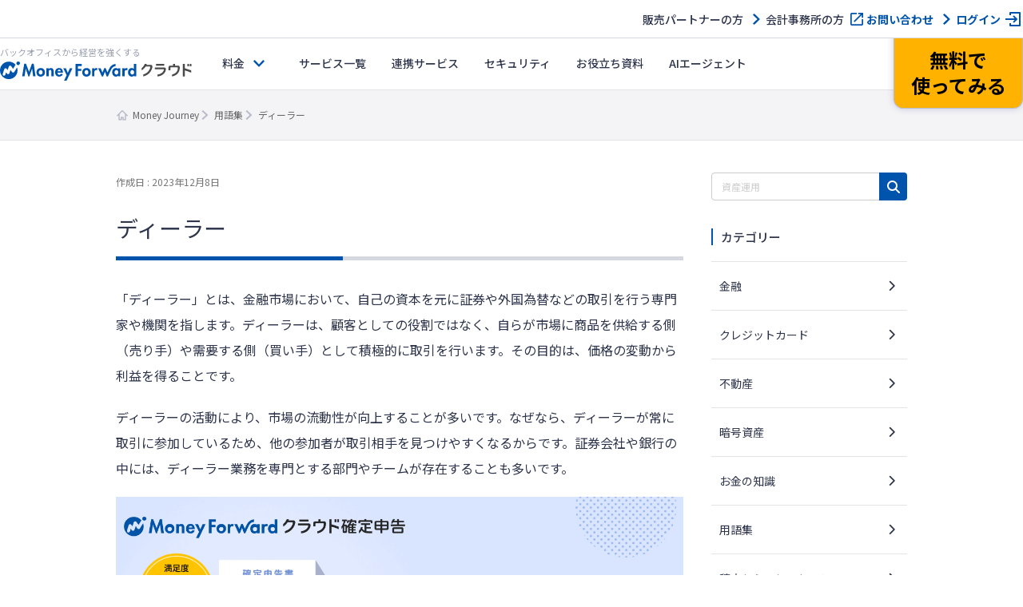

--- FILE ---
content_type: text/html; charset=UTF-8
request_url: https://money-journey.moneyforward.com/words/63918/
body_size: 47562
content:
<!DOCTYPE html><html dir="ltr" lang="ja" prefix="og: https://ogp.me/ns#"><head><meta charset="UTF-8"><meta name="viewport" content="width=device-width, initial-scale=1"> <script defer src="[data-uri]"></script>  <script defer src="[data-uri]"></script> <title>ディーラー | Money Journey</title><link rel="stylesheet" media="print" onload="this.onload=null;this.media='all';" id="ao_optimized_gfonts" href="https://fonts.googleapis.com/css?family=Noto+Sans+JP:400,500,700%7CNoto+Sans+JP:400,500,700&amp;display=swap"><link rel="preconnect" href="https://fonts.googleapis.com"><link rel="preconnect" href="https://fonts.gstatic.com" crossorigin><meta name="description" content="「ディーラー」とは、金融市場において、自己の資本を元に証券や外国為替などの取引を行う専門家や機関を指します。ディーラーは、顧客としての役割ではなく、自らが市場に商品を供給する側（売り手）や需要する側（買い手）として積極的に取引を行います。…" /><meta name="robots" content="max-image-preview:large" /><meta name="author" content="監修：マネーフォワード クラウド"/><link rel="canonical" href="https://money-journey.moneyforward.com/words/63918/" /><meta name="generator" content="All in One SEO (AIOSEO) 4.9.1" /><meta property="og:locale" content="ja_JP" /><meta property="og:site_name" content="Money Journey" /><meta property="og:type" content="article" /><meta property="og:title" content="ディーラー | Money Journey" /><meta property="og:description" content="「ディーラー」とは、金融市場において、自己の資本を元に証券や外国為替などの取引を行う専門家や機関を指します。ディーラーは、顧客としての役割ではなく、自らが市場に商品を供給する側（売り手）や需要する側（買い手）として積極的に取引を行います。…" /><meta property="og:url" content="https://money-journey.moneyforward.com/words/63918/" /><meta property="og:image" content="https://money-journey.moneyforward.com/wp-content/uploads/2023/11/moneyjourney_ogp.jpg" /><meta property="og:image:secure_url" content="https://money-journey.moneyforward.com/wp-content/uploads/2023/11/moneyjourney_ogp.jpg" /><meta property="og:image:width" content="1200" /><meta property="og:image:height" content="630" /><meta property="article:published_time" content="2023-12-08T01:12:48+00:00" /><meta property="article:modified_time" content="2023-12-08T01:12:48+00:00" /><meta name="twitter:card" content="summary_large_image" /><meta name="twitter:title" content="ディーラー | Money Journey" /><meta name="twitter:description" content="「ディーラー」とは、金融市場において、自己の資本を元に証券や外国為替などの取引を行う専門家や機関を指します。ディーラーは、顧客としての役割ではなく、自らが市場に商品を供給する側（売り手）や需要する側（買い手）として積極的に取引を行います。…" /><meta name="twitter:image" content="https://money-journey.moneyforward.com/wp-content/uploads/2023/11/moneyjourney_ogp.jpg" />  <script defer src="[data-uri]"></script> <link rel='dns-prefetch' href='//unpkg.com' /><link rel='dns-prefetch' href='//cdn.jsdelivr.net' /><link href='https://fonts.gstatic.com' crossorigin='anonymous' rel='preconnect' /><link rel="alternate" title="oEmbed (JSON)" type="application/json+oembed" href="https://money-journey.moneyforward.com/wp-json/oembed/1.0/embed?url=https%3A%2F%2Fmoney-journey.moneyforward.com%2Fwords%2F63918%2F" /><link rel="alternate" title="oEmbed (XML)" type="text/xml+oembed" href="https://money-journey.moneyforward.com/wp-json/oembed/1.0/embed?url=https%3A%2F%2Fmoney-journey.moneyforward.com%2Fwords%2F63918%2F&#038;format=xml" /> <!--noptimize--><script id="moneyjourney-ready">
			window.advanced_ads_ready=function(e,a){a=a||"complete";var d=function(e){return"interactive"===a?"loading"!==e:"complete"===e};d(document.readyState)?e():document.addEventListener("readystatechange",(function(a){d(a.target.readyState)&&e()}),{once:"interactive"===a})},window.advanced_ads_ready_queue=window.advanced_ads_ready_queue||[];		</script>
		<!--/noptimize--><style id='wp-img-auto-sizes-contain-inline-css' type='text/css'>img:is([sizes=auto i],[sizes^="auto," i]){contain-intrinsic-size:3000px 1500px}
/*# sourceURL=wp-img-auto-sizes-contain-inline-css */</style><link rel='stylesheet' id='mf-breadcrumbs-css' href='https://money-journey.moneyforward.com/wp-content/cache/autoptimize/css/autoptimize_single_39e2ffbe84a35e2d15fe54b21d48c6f6.css?plugin_ver=3.0&#038;ver=6.9' type='text/css' media='all' /><link rel='stylesheet' id='mf-business-card-style-css' href='https://money-journey.moneyforward.com/wp-content/cache/autoptimize/css/autoptimize_single_da4799a1122257ad22a3b4ee5b40929a.css?ver=1.0.0' type='text/css' media='all' /><link rel='stylesheet' id='category-toggle-style-css' href='https://money-journey.moneyforward.com/wp-content/cache/autoptimize/css/autoptimize_single_ef19b71db164bbf188e968d154e5d23b.css?ver=6.9' type='text/css' media='all' /><link rel='stylesheet' id='dashicon-style-css' href='https://money-journey.moneyforward.com/wp-content/cache/autoptimize/css/autoptimize_single_eff5e7369d1573bd8a8e77764837674d.css?ver=6.9' type='text/css' media='all' /><link rel='stylesheet' id='pz-linkcard-css-css' href='//money-journey.moneyforward.com/wp-content/uploads/pz-linkcard/style/style.min.css?ver=2.5.8.4' type='text/css' media='all' /><link rel='stylesheet' id='toc-screen-css' href='https://money-journey.moneyforward.com/wp-content/plugins/table-of-contents-plus/screen.min.css?ver=2411.1' type='text/css' media='all' /><style id='toc-screen-inline-css' type='text/css'>div#toc_container {width: 100%;}
/*# sourceURL=toc-screen-inline-css */</style><link rel='stylesheet' id='style-css' href='https://money-journey.moneyforward.com/wp-content/cache/autoptimize/css/autoptimize_single_7aea29532d1773d31cacb722a3e9a849.css?ver=6.9' type='text/css' media='all' /><link rel='stylesheet' id='mf-fontawesome-css' href='https://money-journey.moneyforward.com/wp-content/cache/autoptimize/css/autoptimize_single_4282cd5eb129788fa9df1aeb291d9baa.css?ver=1.0.0' type='text/css' media='all' /> <script type="text/javascript" defer='defer' src="https://money-journey.moneyforward.com/wp-content/cache/autoptimize/js/autoptimize_single_8ed469c324d1ce97afaf856f59137b68.js?ver=1.0.0" id="mf-business-card-script-js"></script> <script type="text/javascript" src="https://money-journey.moneyforward.com/wp-includes/js/jquery/jquery.min.js?ver=3.7.1" id="jquery-core-js"></script> <script type="text/javascript" defer='defer' src="https://money-journey.moneyforward.com/wp-includes/js/jquery/jquery-migrate.min.js?ver=3.4.1" id="jquery-migrate-js"></script> <script defer id="seo-automated-link-building-js-extra" src="[data-uri]"></script> <script type="text/javascript" defer='defer' src="https://money-journey.moneyforward.com/wp-content/cache/autoptimize/js/autoptimize_single_b7659062e0651f6b1138c27e4c1ba4f8.js?ver=6.9" id="seo-automated-link-building-js"></script> <script defer id="advanced-ads-advanced-js-js-extra" src="[data-uri]"></script> <script type="text/javascript" defer='defer' src="https://money-journey.moneyforward.com/wp-content/plugins/advanced-ads/public/assets/js/advanced.min.js?ver=2.0.14" id="advanced-ads-advanced-js-js"></script> <script defer id="advanced_ads_pro/visitor_conditions-js-extra" src="[data-uri]"></script> <script type="text/javascript" defer='defer' src="https://money-journey.moneyforward.com/wp-content/plugins/advanced-ads-pro/modules/advanced-visitor-conditions/inc/conditions.min.js?ver=3.0.8" id="advanced_ads_pro/visitor_conditions-js"></script> <link rel="https://api.w.org/" href="https://money-journey.moneyforward.com/wp-json/" /><link rel='shortlink' href='https://money-journey.moneyforward.com/?p=63918' /><link rel="icon" href="https://assets-biz-portal.moneyforward.com/portal/images/favicon-16x16.png" sizes="16x16"><link rel="apple-touch-icon" href="https://assets-biz-portal.moneyforward.com/portal/images/apple-touch-icon.png" sizes="180x180"><link rel="manifest" href="https://assets-biz-portal.moneyforward.com/portal/site.webmanifest"><link rel="icon" type="image/svg+xml" sizes="any" href="https://assets-biz-portal.moneyforward.com/favicon.svg"><meta name="cdp-version" content="1.5.0" /><script defer src="[data-uri]"></script><style type="text/css" id="moneyjourney-layer-custom-css"></style> <script defer src="[data-uri]"></script> <script defer src="[data-uri]"></script> <script type="application/ld+json">{"@context":"https://schema.org","@type":"BreadcrumbList","itemListElement":[{"@type":"ListItem","position":1,"name":"Money Journey","item":"https://money-journey.moneyforward.com"},{"@type":"ListItem","position":2,"name":"用語集","item":"https://money-journey.moneyforward.com/words/"},{"@type":"ListItem","position":3,"name":"ディーラー"}]}</script> <script type="application/ld+json">{"@context":"https://schema.org","@type":"Article","mainEntityOfPage":{"@type":"WebPage","url":"https://money-journey.moneyforward.com/words/63918/","inLanguage":"ja"},"headline":"ディーラー","description":"「ディーラー」とは、金融市場において、自己の資本を元に証券や外国為替などの取引を行う専門家や機関を指します。ディーラーは、顧客としての役割ではなく、自らが市場に商品を供給する側（売り手）や需要する側（買い手）として積極的に取引を行います。…","articleSection":"","image":{"@type":"ImageObject","url":"https://money-journey.moneyforward.com/wp-content/plugins/mf-breadcrumbs/img/default.png"},"isPartOf":{"@type":"WebPage","name":"マネーフォワード クラウド","url":"https://biz.moneyforward.com/","description":"Money Forward クラウドなら1か月無料でお試しいただけます。バックオフィスに関する様々なデータを連携し、業務を自動化。経理や人事労務における面倒な作業を効率化します。"},"publisher":{"@type":"Organization","url":"https://corp.moneyforward.com/","name":"株式会社マネーフォワード","logo":{"@type":"ImageObject","url":"https://corp.moneyforward.com/assets/common/img/logo.png"}},"datePublished":"2023-12-08T10:12:48+09:00","author":[{"@type":"Person","name":"監修：マネーフォワード クラウド","url":["https://biz.moneyforward.com/"]}]}</script> <style id='global-styles-inline-css' type='text/css'>:root{--wp--preset--aspect-ratio--square: 1;--wp--preset--aspect-ratio--4-3: 4/3;--wp--preset--aspect-ratio--3-4: 3/4;--wp--preset--aspect-ratio--3-2: 3/2;--wp--preset--aspect-ratio--2-3: 2/3;--wp--preset--aspect-ratio--16-9: 16/9;--wp--preset--aspect-ratio--9-16: 9/16;--wp--preset--color--black: #000000;--wp--preset--color--cyan-bluish-gray: #abb8c3;--wp--preset--color--white: #ffffff;--wp--preset--color--pale-pink: #f78da7;--wp--preset--color--vivid-red: #cf2e2e;--wp--preset--color--luminous-vivid-orange: #ff6900;--wp--preset--color--luminous-vivid-amber: #fcb900;--wp--preset--color--light-green-cyan: #7bdcb5;--wp--preset--color--vivid-green-cyan: #00d084;--wp--preset--color--pale-cyan-blue: #8ed1fc;--wp--preset--color--vivid-cyan-blue: #0693e3;--wp--preset--color--vivid-purple: #9b51e0;--wp--preset--gradient--vivid-cyan-blue-to-vivid-purple: linear-gradient(135deg,rgb(6,147,227) 0%,rgb(155,81,224) 100%);--wp--preset--gradient--light-green-cyan-to-vivid-green-cyan: linear-gradient(135deg,rgb(122,220,180) 0%,rgb(0,208,130) 100%);--wp--preset--gradient--luminous-vivid-amber-to-luminous-vivid-orange: linear-gradient(135deg,rgb(252,185,0) 0%,rgb(255,105,0) 100%);--wp--preset--gradient--luminous-vivid-orange-to-vivid-red: linear-gradient(135deg,rgb(255,105,0) 0%,rgb(207,46,46) 100%);--wp--preset--gradient--very-light-gray-to-cyan-bluish-gray: linear-gradient(135deg,rgb(238,238,238) 0%,rgb(169,184,195) 100%);--wp--preset--gradient--cool-to-warm-spectrum: linear-gradient(135deg,rgb(74,234,220) 0%,rgb(151,120,209) 20%,rgb(207,42,186) 40%,rgb(238,44,130) 60%,rgb(251,105,98) 80%,rgb(254,248,76) 100%);--wp--preset--gradient--blush-light-purple: linear-gradient(135deg,rgb(255,206,236) 0%,rgb(152,150,240) 100%);--wp--preset--gradient--blush-bordeaux: linear-gradient(135deg,rgb(254,205,165) 0%,rgb(254,45,45) 50%,rgb(107,0,62) 100%);--wp--preset--gradient--luminous-dusk: linear-gradient(135deg,rgb(255,203,112) 0%,rgb(199,81,192) 50%,rgb(65,88,208) 100%);--wp--preset--gradient--pale-ocean: linear-gradient(135deg,rgb(255,245,203) 0%,rgb(182,227,212) 50%,rgb(51,167,181) 100%);--wp--preset--gradient--electric-grass: linear-gradient(135deg,rgb(202,248,128) 0%,rgb(113,206,126) 100%);--wp--preset--gradient--midnight: linear-gradient(135deg,rgb(2,3,129) 0%,rgb(40,116,252) 100%);--wp--preset--font-size--small: 13px;--wp--preset--font-size--medium: 20px;--wp--preset--font-size--large: 36px;--wp--preset--font-size--x-large: 42px;--wp--preset--spacing--20: 0.44rem;--wp--preset--spacing--30: 0.67rem;--wp--preset--spacing--40: 1rem;--wp--preset--spacing--50: 1.5rem;--wp--preset--spacing--60: 2.25rem;--wp--preset--spacing--70: 3.38rem;--wp--preset--spacing--80: 5.06rem;--wp--preset--shadow--natural: 6px 6px 9px rgba(0, 0, 0, 0.2);--wp--preset--shadow--deep: 12px 12px 50px rgba(0, 0, 0, 0.4);--wp--preset--shadow--sharp: 6px 6px 0px rgba(0, 0, 0, 0.2);--wp--preset--shadow--outlined: 6px 6px 0px -3px rgb(255, 255, 255), 6px 6px rgb(0, 0, 0);--wp--preset--shadow--crisp: 6px 6px 0px rgb(0, 0, 0);}:where(.is-layout-flex){gap: 0.5em;}:where(.is-layout-grid){gap: 0.5em;}body .is-layout-flex{display: flex;}.is-layout-flex{flex-wrap: wrap;align-items: center;}.is-layout-flex > :is(*, div){margin: 0;}body .is-layout-grid{display: grid;}.is-layout-grid > :is(*, div){margin: 0;}:where(.wp-block-columns.is-layout-flex){gap: 2em;}:where(.wp-block-columns.is-layout-grid){gap: 2em;}:where(.wp-block-post-template.is-layout-flex){gap: 1.25em;}:where(.wp-block-post-template.is-layout-grid){gap: 1.25em;}.has-black-color{color: var(--wp--preset--color--black) !important;}.has-cyan-bluish-gray-color{color: var(--wp--preset--color--cyan-bluish-gray) !important;}.has-white-color{color: var(--wp--preset--color--white) !important;}.has-pale-pink-color{color: var(--wp--preset--color--pale-pink) !important;}.has-vivid-red-color{color: var(--wp--preset--color--vivid-red) !important;}.has-luminous-vivid-orange-color{color: var(--wp--preset--color--luminous-vivid-orange) !important;}.has-luminous-vivid-amber-color{color: var(--wp--preset--color--luminous-vivid-amber) !important;}.has-light-green-cyan-color{color: var(--wp--preset--color--light-green-cyan) !important;}.has-vivid-green-cyan-color{color: var(--wp--preset--color--vivid-green-cyan) !important;}.has-pale-cyan-blue-color{color: var(--wp--preset--color--pale-cyan-blue) !important;}.has-vivid-cyan-blue-color{color: var(--wp--preset--color--vivid-cyan-blue) !important;}.has-vivid-purple-color{color: var(--wp--preset--color--vivid-purple) !important;}.has-black-background-color{background-color: var(--wp--preset--color--black) !important;}.has-cyan-bluish-gray-background-color{background-color: var(--wp--preset--color--cyan-bluish-gray) !important;}.has-white-background-color{background-color: var(--wp--preset--color--white) !important;}.has-pale-pink-background-color{background-color: var(--wp--preset--color--pale-pink) !important;}.has-vivid-red-background-color{background-color: var(--wp--preset--color--vivid-red) !important;}.has-luminous-vivid-orange-background-color{background-color: var(--wp--preset--color--luminous-vivid-orange) !important;}.has-luminous-vivid-amber-background-color{background-color: var(--wp--preset--color--luminous-vivid-amber) !important;}.has-light-green-cyan-background-color{background-color: var(--wp--preset--color--light-green-cyan) !important;}.has-vivid-green-cyan-background-color{background-color: var(--wp--preset--color--vivid-green-cyan) !important;}.has-pale-cyan-blue-background-color{background-color: var(--wp--preset--color--pale-cyan-blue) !important;}.has-vivid-cyan-blue-background-color{background-color: var(--wp--preset--color--vivid-cyan-blue) !important;}.has-vivid-purple-background-color{background-color: var(--wp--preset--color--vivid-purple) !important;}.has-black-border-color{border-color: var(--wp--preset--color--black) !important;}.has-cyan-bluish-gray-border-color{border-color: var(--wp--preset--color--cyan-bluish-gray) !important;}.has-white-border-color{border-color: var(--wp--preset--color--white) !important;}.has-pale-pink-border-color{border-color: var(--wp--preset--color--pale-pink) !important;}.has-vivid-red-border-color{border-color: var(--wp--preset--color--vivid-red) !important;}.has-luminous-vivid-orange-border-color{border-color: var(--wp--preset--color--luminous-vivid-orange) !important;}.has-luminous-vivid-amber-border-color{border-color: var(--wp--preset--color--luminous-vivid-amber) !important;}.has-light-green-cyan-border-color{border-color: var(--wp--preset--color--light-green-cyan) !important;}.has-vivid-green-cyan-border-color{border-color: var(--wp--preset--color--vivid-green-cyan) !important;}.has-pale-cyan-blue-border-color{border-color: var(--wp--preset--color--pale-cyan-blue) !important;}.has-vivid-cyan-blue-border-color{border-color: var(--wp--preset--color--vivid-cyan-blue) !important;}.has-vivid-purple-border-color{border-color: var(--wp--preset--color--vivid-purple) !important;}.has-vivid-cyan-blue-to-vivid-purple-gradient-background{background: var(--wp--preset--gradient--vivid-cyan-blue-to-vivid-purple) !important;}.has-light-green-cyan-to-vivid-green-cyan-gradient-background{background: var(--wp--preset--gradient--light-green-cyan-to-vivid-green-cyan) !important;}.has-luminous-vivid-amber-to-luminous-vivid-orange-gradient-background{background: var(--wp--preset--gradient--luminous-vivid-amber-to-luminous-vivid-orange) !important;}.has-luminous-vivid-orange-to-vivid-red-gradient-background{background: var(--wp--preset--gradient--luminous-vivid-orange-to-vivid-red) !important;}.has-very-light-gray-to-cyan-bluish-gray-gradient-background{background: var(--wp--preset--gradient--very-light-gray-to-cyan-bluish-gray) !important;}.has-cool-to-warm-spectrum-gradient-background{background: var(--wp--preset--gradient--cool-to-warm-spectrum) !important;}.has-blush-light-purple-gradient-background{background: var(--wp--preset--gradient--blush-light-purple) !important;}.has-blush-bordeaux-gradient-background{background: var(--wp--preset--gradient--blush-bordeaux) !important;}.has-luminous-dusk-gradient-background{background: var(--wp--preset--gradient--luminous-dusk) !important;}.has-pale-ocean-gradient-background{background: var(--wp--preset--gradient--pale-ocean) !important;}.has-electric-grass-gradient-background{background: var(--wp--preset--gradient--electric-grass) !important;}.has-midnight-gradient-background{background: var(--wp--preset--gradient--midnight) !important;}.has-small-font-size{font-size: var(--wp--preset--font-size--small) !important;}.has-medium-font-size{font-size: var(--wp--preset--font-size--medium) !important;}.has-large-font-size{font-size: var(--wp--preset--font-size--large) !important;}.has-x-large-font-size{font-size: var(--wp--preset--font-size--x-large) !important;}
/*# sourceURL=global-styles-inline-css */</style><link rel='stylesheet' id='mf-copy-url-css' href='https://money-journey.moneyforward.com/wp-content/cache/autoptimize/css/autoptimize_single_662e950fa5e23dab11555f60f3da0a23.css?ver=1.0.0' type='text/css' media='all' /><link rel='stylesheet' id='mf-shortcode-youtube-style-css' href='https://money-journey.moneyforward.com/wp-content/cache/autoptimize/css/autoptimize_single_b36edfd7418c57dec82a59512770d665.css?ver=1.0.0' type='text/css' media='all' /><link rel='stylesheet' id='scroll-hint-css' href='https://unpkg.com/scroll-hint@1.2.4/css/scroll-hint.css' type='text/css' media='all' /></head><body class="wp-singular words-template-default single single-words postid-63918 wp-theme-basicscommon moneyjourney aa-prefix-moneyjourney-"> <noscript><iframe src="https://www.googletagmanager.com/ns.html?id=GTM-MSM3QVZ" height="0" width="0" style="display:none;visibility:hidden"></iframe></noscript><div id="app-header"><style>#mfc-service-site{padding-top:60px}#mfc-service-site main{line-height:1.6}#mfc-service-site .main-visual-container,#mfc-service-site .main-appeal-container{line-height:1.4}.app-primary-container{width:100%}.app-primary-container .app-primary-contents{max-width:1200px;margin:0 auto;padding:80px 20px}.app-primary-container .app-primary-contents+.app-primary-contents{padding-top:0}.app-primary-container .mf-centered-tab{max-width:480px;margin-inline:auto}.app-secondary-container{width:100%}.app-secondary-container .app-secondary-contents{max-width:1200px;margin:0 auto;padding:64px 20px 96px}.app-secondary-container .app-secondary-contents+.app-secondary-contents{padding-top:0}.app-tertiary-container{width:100%}.app-tertiary-container .app-tertiary-contents{max-width:1200px;margin:0 auto;padding:56px 20px}.app-cv-btn-container{padding:48px 20px;background:#3171ca}.app-bg-blue{background:#f2f5ff}.app-bg-blue-deep{background:#0054ac}.app-bg-gray{background:#f4f4f7}.app-bg-white{background:#fff}.app-border-separator-top{border-top:1px solid #d6d8e0}.app-text-color-black{color:#000}.app-text-color-grey{color:#2d344b}.app-text-color-white{color:#fff}.app-text-color-blue{color:#0054ac}.app-text-color-red{color:#ca0000}.app-bg-title-primary{display:flex;flex-direction:column;align-items:center;justify-content:center;height:222px;background:#3171ca url(https://assets-biz-portal.moneyforward.com/packs/dist/2e7b06c0718aab2ddfbd.png) center;background-size:cover}.app-title-secondary{font-size:24px;font-weight:700}.app-title-tertiary{font-size:20px;font-weight:500}.app-title-two-column{min-height:2em}.app-section-title{font-size:24px;position:relative;padding-bottom:18px;font-weight:700}.app-section-title::after{content:"";display:block;position:absolute;bottom:0;left:calc(50% - 50px);width:100px;height:4px;background-color:#0054ac}.app-appeal-title{font-size:24px;font-weight:700}.app-sub-title-l{font-size:20px;font-weight:700;line-height:1.4}.app-sub-title-m{font-size:18px;font-weight:700;line-height:1.4}.app-underlined-title-l,.app-underlined-title-m{position:relative;font-weight:700;line-height:1.4}.app-underlined-title-l::before,.app-underlined-title-l::after,.app-underlined-title-m::before,.app-underlined-title-m::after{content:"";position:absolute;bottom:0;left:0;height:4px}.app-underlined-title-l::before,.app-underlined-title-m::before{width:100%;background:#d6d8e0}.app-underlined-title-l::after,.app-underlined-title-m::after{width:30%;background:#0054ac}.app-underlined-title-l{font-size:20px;padding-bottom:20px}.app-underlined-title-m{font-size:18px;padding-bottom:12px}.app-side-lined-title-l,.app-side-lined-title-m{padding-left:8px;border-left:8px solid #0054ac;font-weight:700;line-height:1.4}.app-side-lined-title-l.is-hr,.app-side-lined-title-m.is-hr{border-color:#d98700}.app-side-lined-title-l.is-other,.app-side-lined-title-m.is-other{border-color:#484f65}.app-side-lined-title-l{font-size:20px}.app-side-lined-title-m{font-size:18px}.app-font-size-xx-large{font-size:22px}.app-font-size-x-large{font-size:18px}.app-font-size-large{font-size:16px}.app-font-size-medium{font-size:14px}.app-font-size-xxx-large-v2{font-size:28px}.app-font-size-xx-large-v2{font-size:24px}.app-font-size-x-large-v2{font-size:20px}.app-font-size-large-v2{font-size:18px}.app-font-size-medium-v2{font-size:16px}.app-font-size-small-v2{font-size:12px}.app-font-weight-regular{font-weight:400}.app-font-weight-medium{font-weight:500}.app-font-weight-bold{font-weight:700}.app-line-height-normal{line-height:1.4}.app-btn{display:inline-block;padding:17px 32px 18px;transition:.2s;border:0;border-radius:32px;box-shadow:0 4px 10px 0 rgba(0,26,99,.2);font-weight:700;line-height:1.4;text-align:center}.app-btn:hover{transform:translate3d(0, 2px, 0);box-shadow:none;text-decoration:none}.app-btn-primary{background:#ffb300;color:#000}.app-btn-primary:hover{background:#ffc631;color:#000}.app-btn-secondary{background:#0054ac;color:#fff}.app-btn-secondary:hover{background:#3171ca;color:#fff}.app-btn-tertiary{background:#fff;color:#0054ac}.app-btn-tertiary:hover{background:#c2d1fc;color:#0054ac}.app-btn-disabled{background-color:#d6d8e0;color:#63697f;pointer-events:none}.app-btn-size-block{font-size:16px;width:100%}.app-btn-size-large{font-size:16px;min-width:272px}.app-btn-size-medium{font-size:16px;min-width:160px}.app-btn-v2{display:inline-flex;align-items:center;justify-content:center;transition:.2s;border:1px solid #b8bcc9;border-radius:100vmax;font-size:18px;font-weight:700;line-height:1.4;cursor:pointer}.app-btn-v2:hover{transform:translate3d(0, -2px, 0);box-shadow:0 4px 10px rgba(0,26,99,.2);text-decoration:none}.app-btn-size-large-v2{width:100%;max-width:318px;height:64px}.app-btn-size-medium-v2{width:272px;height:56px}.app-btn-size-small-v2{width:232px;height:48px}.app-mv-btn{display:flex;align-items:center;width:318px;height:64px;margin:0 auto;padding:0 15px;gap:12px;font-size:18px}.app-mv-btn .app-mv-btn-image{width:64px;height:40px}.app-mv-btn .app-mv-btn-label{flex:1 1;text-align:center}.app-mv-btn .app-mv-btn-chevron{width:24px;height:24px}.app-mv-btn.is-no-image{padding-left:47px}.app-mv-btn.btn-disabled{border-color:#b8bcc9;background-color:#d6d8e0;box-shadow:none;color:#63697f;pointer-events:none}.app-link-banner{display:inline-block;transition:.2s}.app-link-banner:hover{transform:translate3d(0, -2px, 0);box-shadow:0 4px 10px rgba(0,26,99,.2)}.app-link-primary,.app-link-secondary,.app-icon-target-blank{display:inline-block;position:relative;width:-moz-fit-content;width:fit-content;padding-right:32px;font-weight:700;line-height:1.4}.app-link-primary::after,.app-link-secondary::after,.app-icon-target-blank::after{content:"";position:absolute;top:calc(50% - 12px);right:0;width:24px;height:24px;background-repeat:no-repeat;background-size:contain}.app-link-primary{color:#2d344b}.app-link-primary::after{background-image:url(https://assets-biz-portal.moneyforward.com/packs/dist/db312bbf5c61b09864ef.svg)}.app-link-primary:hover{color:#0054ac}.app-link-primary.icon-home,.app-link-primary.icon-login,.app-link-primary.icon-blank,.app-link-primary.icon-form,.app-link-primary.icon-mail,.app-link-primary.icon-chevron{padding-right:28px}.app-link-primary.icon-home:after,.app-link-primary.icon-login:after,.app-link-primary.icon-blank:after,.app-link-primary.icon-form:after,.app-link-primary.icon-mail:after,.app-link-primary.icon-chevron:after{top:calc(50% - 12px)}.app-link-primary.icon-home::after{background-image:url(https://assets-biz-portal.moneyforward.com/packs/dist/845f77971a004ef871f2.svg)}.app-link-primary.icon-login::after{background-image:url(https://assets-biz-portal.moneyforward.com/packs/dist/93fb532c73785de724ff.svg)}.app-link-primary.icon-blank::after{background-image:url(https://assets-biz-portal.moneyforward.com/packs/dist/ab46503c9e16cb41d50f.svg)}.app-link-primary.icon-chevron::after{background-image:url(https://assets-biz-portal.moneyforward.com/packs/dist/78209adf225108c5b7e0.svg)}.app-link-primary.icon-none{padding-right:0}.app-link-primary.icon-none::after{content:none}.app-link-primary.icon-arrow{display:grid;position:relative;grid-auto-flow:column;align-items:center;padding-right:0;gap:10px}.app-link-primary.icon-arrow::after{content:"";position:static;width:0;height:0;border-width:4px 0 4px 6px;border-style:solid;border-color:rgba(0,0,0,0);border-left-color:#0054ac}.app-link-primary.icon-mail::after{background-image:url(https://assets-biz-portal.moneyforward.com/packs/dist/131c96164d0792f5dc8b.svg)}.app-link-secondary{color:#fff}.app-link-secondary::after{background-image:url(https://assets-biz-portal.moneyforward.com/packs/dist/15f1ce43fb31606c068a.svg)}.app-link-tertiary{color:#0054ac;text-decoration:underline}.app-link-tertiary.app-link-tertiary-text-black{color:#2d344b}.app-link-tertiary:hover{text-decoration:none}.app-icon-target-blank{padding-right:28px;font-weight:500}.app-icon-target-blank.color-blue::after{background-image:url(https://assets-biz-portal.moneyforward.com/packs/dist/ab46503c9e16cb41d50f.svg)}.app-icon-target-blank.color-white::after{background-image:url(https://assets-biz-portal.moneyforward.com/packs/dist/29883b1064c9fb135769.svg)}.app-icon-target-blank-in-btn::after{content:"";display:inline-block;width:24px;height:24px;margin-left:4px;background-repeat:no-repeat;background-size:cover;vertical-align:middle}.app-icon-target-blank-in-btn.color-blue::after{background-image:url(https://assets-biz-portal.moneyforward.com/packs/dist/ab46503c9e16cb41d50f.svg)}.app-icon-target-blank-in-btn.color-white::after{background-image:url(https://assets-biz-portal.moneyforward.com/packs/dist/29883b1064c9fb135769.svg)}.app-link-for-anchor{display:inline-block;position:relative;padding-right:30px;color:#2d344b;font-weight:700}.app-link-for-anchor:hover{color:#0054ac;text-decoration:none}.app-link-for-anchor::after{content:"";display:block;position:absolute;top:0;right:0;bottom:0;width:19px;height:12px;margin:auto 0;background-image:url(https://assets-biz-portal.moneyforward.com/packs/dist/711840c3c2ba2b606f9b.svg);background-repeat:no-repeat;background-position:center;background-size:100%}.app-text-btn{display:flex;position:relative;align-items:center;justify-content:center;margin:0 auto;padding:0 36px;background:#fff;color:#2d344b;gap:4px;font-size:16px}.app-text-btn:hover{background:#c2d1fc}.app-text-btn::after{content:"";position:absolute;top:calc(50% - 12px);right:8px;width:24px;height:24px;background-image:url(https://assets-biz-portal.moneyforward.com/packs/dist/78209adf225108c5b7e0.svg);background-repeat:no-repeat;background-size:contain}.app-text-btn .app-text-btn-label{line-height:1.2;text-align:left}.app-text-btn.icon-blank::after{right:20px;background-image:url(https://assets-biz-portal.moneyforward.com/packs/dist/ab46503c9e16cb41d50f.svg)}.app-check-text{display:flex;align-items:flex-start;gap:4px;line-height:1.4}.app-check-text.negative{color:#63697f}.app-card-container{display:flex;flex-wrap:wrap}.app-card-container .app-card-bg-white{background:#fff}.app-card-container .app-card-bg-blue{background:#f2f5ff}.app-card-container .app-card-bg-gray{background:#f4f4f7}.app-card-container .app-card{margin-right:16px;border-radius:12px}.app-card-container .app-card img{max-width:100%}.app-card-container .app-card-large{width:100%;margin:0;padding:40px 48px;border-radius:12px}.app-card-container .app-card-medium{flex-grow:0;flex-shrink:0;width:calc((100% - 16px*1)/2);padding:40px 48px}.app-card-container .app-card-medium:only-child{margin:0 auto}.app-card-container .app-card-medium:nth-child(2n){margin-right:0}.app-card-container .app-card-medium:nth-child(n+3){margin-top:16px}.app-card-container .app-card-small{flex-grow:0;flex-shrink:0;width:calc((100% - 16px*2)/3);padding:40px 32px}.app-card-container .app-card-small:only-child{margin:0 auto}.app-card-container .app-card-small:nth-child(3n){margin-right:0}.app-card-container .app-card-small:nth-child(n+4){margin-top:16px}.app-card-container .app-card-x-small{flex-grow:0;flex-shrink:0;width:calc((100% - 16px*3)/4);padding:16px}.app-card-container .app-card-x-small:only-child{margin:0 auto}.app-card-container .app-card-x-small:nth-child(4n){margin-right:0}.app-card-container .app-card-x-small:nth-child(n+5){margin-top:16px}.app-card-container .app-card-xx-small{flex-grow:0;flex-shrink:0;width:calc((100% - 16px*4)/5);padding:40px 0px}.app-card-container .app-card-xx-small:only-child{margin:0 auto}.app-card-container .app-card-xx-small:nth-child(5n){margin-right:0}.app-card-container .app-card-xx-small:nth-child(n+6){margin-top:16px}.app-card-container .app-image-card{display:flex;flex-direction:column-reverse}.app-card-container .app-image-card .app-image-card-image{margin:0 0 16px;text-align:center}.app-card-container .app-arrow-card{position:relative;z-index:0}.app-card-container .app-arrow-card+.app-arrow-card::before{content:"";display:block;position:absolute;top:0;left:50%;width:64px;height:64px;transform:translate(-50%, -70%) rotate(90deg);background-repeat:no-repeat;background-position:center;background-size:contain}.app-card-container .app-arrow-card+.app-card-bg-blue::before{background-image:url(https://assets-biz-portal.moneyforward.com/packs/dist/b592cdd65ed73e3f54aa.svg)}.app-card-container .app-arrow-card+.app-card-bg-white::before{background-image:url(https://assets-biz-portal.moneyforward.com/packs/dist/3603c1517eee316b993a.svg)}.app-grid-container{display:flex;flex-wrap:wrap}.app-grid-container .app-grid-large{flex-grow:0;flex-shrink:0;width:calc((100% - 56px*0)/1)}.app-grid-container .app-grid-large.app-grid{margin-right:56px}.app-grid-container .app-grid-large.app-grid img{max-width:100%}.app-grid-container .app-grid-large:nth-child(1n){margin-right:0}.app-grid-container .app-grid-large:nth-child(n+2){margin-top:40px}.app-grid-container .app-grid-medium{flex-grow:0;flex-shrink:0;width:calc((100% - 56px*1)/2)}.app-grid-container .app-grid-medium.app-grid{margin-right:56px}.app-grid-container .app-grid-medium.app-grid img{max-width:100%}.app-grid-container .app-grid-medium:nth-child(2n){margin-right:0}.app-grid-container .app-grid-medium:nth-child(n+3){margin-top:40px}.app-grid-container .app-grid-small{flex-grow:0;flex-shrink:0;width:calc((100% - 56px*2)/3)}.app-grid-container .app-grid-small.app-grid{margin-right:56px}.app-grid-container .app-grid-small.app-grid img{max-width:100%}.app-grid-container .app-grid-small:nth-child(3n){margin-right:0}.app-grid-container .app-grid-small:nth-child(n+4){margin-top:40px}.app-grid-container .app-grid-x-small{flex-grow:0;flex-shrink:0;width:calc((100% - 56px*3)/4)}.app-grid-container .app-grid-x-small.app-grid{margin-right:56px}.app-grid-container .app-grid-x-small.app-grid img{max-width:100%}.app-grid-container .app-grid-x-small:nth-child(4n){margin-right:0}.app-grid-container .app-grid-x-small:nth-child(n+5){margin-top:40px}.app-element-subscript-container{display:flex;flex-direction:column}.app-element-subscript-container .app-element-subscript{margin-top:auto}.app-primary-table-container .app-primary-table{width:100%;border-spacing:0;border-collapse:collapse;border:1px solid #b8bcc9}.app-primary-table-container .app-primary-table th{padding:12px 16px;border:1px solid #b8bcc9;background:#63697f;color:#fff;font-weight:500}.app-primary-table-container .app-primary-table th:not([class]){text-align:center}.app-primary-table-container .app-primary-table td{padding:24px 16px;border:1px solid #b8bcc9}.app-primary-table-container .app-primary-table td:not([class]){text-align:center}.app-case-bg{background:#3171ca}.app-case-card-container{display:flex;flex-wrap:wrap;justify-content:center;gap:16px}.app-case-card-container .app-case-card-link{display:flex;position:relative;flex-grow:0;flex-shrink:0;flex-basis:calc((100% - 32px)/3);flex-direction:column;width:100%;max-width:calc((100% - 32px)/3);color:#2d344b}.app-case-card-container .app-case-card-link:hover{text-decoration:none}.app-case-card-container .app-case-card-link:hover .app-case-card-arrow{transform:translate3d(8px, 0, 0)}.app-case-card-container .app-case-card-link .app-case-card-link-img{position:static}.app-case-card-container .app-case-card-link .app-case-card-link-img img{width:auto;min-width:100%}.app-case-card-container .app-case-card-link .app-case-card{display:flex;position:relative;flex:1 1;flex-direction:column;width:calc(100% - 32px);margin:-40px 0 0 16px;padding:24px;border-radius:12px;background:#fff}.app-case-card-container .app-case-card-link .app-case-card.bg-blue{background:#f2f5ff}.app-case-card-container .app-case-card-link .app-case-card .app-case-card-title{display:-webkit-box;overflow:hidden;-webkit-line-clamp:2;-webkit-box-orient:vertical;font-size:18px;font-weight:700;line-height:1.4;text-overflow:ellipsis}.app-case-card-container .app-case-card-link .app-case-card .app-case-card-subtitle{font-size:12px;padding-bottom:16px;border-bottom:1px solid #d6d8e0;font-weight:400}.app-case-card-container .app-case-card-link .app-case-card .app-case-card-categories{font-size:12px}.app-case-card-container .app-case-card-link .app-case-card .app-case-card-categories dl{display:flex;align-items:flex-start}.app-case-card-container .app-case-card-link .app-case-card .app-case-card-categories dt{flex-grow:0;flex-shrink:0;margin-right:8px;padding:2px 8px;background:#f2f5ff;color:#0054ac;font-weight:400}.app-case-card-container .app-case-card-link .app-case-card .app-case-card-categories dt.bg-white{background:#fff}.app-case-card-container .app-case-card-link .app-case-card>.app-text-right{margin-top:auto}.app-case-card-container .app-case-card-link .app-case-card .app-case-card-arrow{transition:.2s}.app-cta-primary-container{padding:40px 12px;background:#0054ac url(https://assets-biz-portal.moneyforward.com/packs/dist/4d4b413a2019472df585.png) no-repeat center center;background-size:cover;color:#fff;text-align:center}.app-cta-primary-container .app-cta-primary-title{font-size:24px;font-weight:700;line-height:1.4}.app-cta-primary-container .app-cta-primary-btn-container{margin-top:24px}.app-cta-primary-container .app-cta-primary-text-container{margin-top:8px;text-align:center}.app-cta-primary-container .app-cta-primary-link{margin-top:24px}.app-cta-secondary-container{display:flex;align-items:center;justify-content:center;min-height:80px;padding:16px 0;background:#00348a;color:#fff}.app-cta-secondary-container .app-cta-secondary-title{font-size:18px;font-weight:500}.app-cta-secondary-container .app-cta-secondary-email-address{font-size:20px;display:flex;align-items:center;margin-left:24px}.app-cta-secondary-container .app-cta-secondary-email-address::before{content:"";display:inline-block;width:30px;height:30px;margin:0 10px 0 0;background-image:url(https://assets-biz-portal.moneyforward.com/packs/dist/c9f771e5505ffa07bf8b.svg);background-repeat:no-repeat;background-position:center;background-size:contain}.app-cta-target-container{padding:40px 12px;background:url(https://assets-biz-portal.moneyforward.com/packs/dist/7a1086a0c5806e2f8d09.png) no-repeat center center;background-size:cover;color:#fff}.app-cta-target-container .app-cta-target-heading{font-size:24px;margin-bottom:32px;font-weight:700;line-height:1.4;text-align:center}.app-cta-target-container .app-cta-target{text-align:center}.app-cta-target-container .app-cta-target+.app-cta-target{margin-top:32px;padding-top:32px;border-top:1px solid currentColor}.app-cta-target-container .app-cta-target-label{font-size:18px}.app-cta-target-container .app-cta-target-button{width:100%;max-width:272px}.app-cta-button-group-container{display:flex;flex-direction:column;align-items:center;margin:0 auto;text-align:center;gap:16px}.app-campaign-container{padding:24px;background:#f4f4f7}.app-campaign-container .app-campaign-list{display:flex;align-items:center;justify-content:center}.app-campaign-container .app-campaign-list li{flex:0 0 309px;cursor:pointer}.app-campaign-container .app-campaign-list li+li{margin-left:16px}.app-campaign-container .app-campaign-list li a{display:inline-block}.app-campaign-container .app-campaign-note{max-width:928px;margin:0 auto}.app-infobar-container .infobar-link{display:flex;align-items:center;justify-content:center;min-height:48px;padding:8px;-moz-column-gap:8px;column-gap:8px;transition:.2s;background-color:#ffe391;color:#000;text-decoration:none}.app-infobar-container .infobar-link:hover{opacity:1;background-color:#ffc631}.app-infobar-container .infobar-link:hover .infobar-tag{background-color:#0054ac}.app-infobar-container .infobar-tag{display:inline-block;flex-grow:0;flex-shrink:0;padding:6px 8px;border-radius:4px;background-color:#3171ca;color:#fff;font-weight:700;line-height:1.4;text-decoration:none;font-size:12px}.app-infobar-container .infobar-title{font-size:14px;font-weight:700;text-decoration:underline}.app-infobar-container .infobar-button-close{display:none}.app-infobar-container.with-image .infobar-link{padding:0}.app-infobar-container.bg-deep-pink .infobar-link,.app-infobar-container.bg-deep-pink .infobar-button-close{background-color:#ff91b8}.app-infobar-container.bg-deep-pink .infobar-link:hover,.app-infobar-container.bg-deep-pink .infobar-button-close:hover{background-color:rgb(255,189,212.4)}.app-infobar-container.bg-pink .infobar-link,.app-infobar-container.bg-pink .infobar-button-close{background-color:#ffa1d9}.app-infobar-container.bg-pink .infobar-link:hover,.app-infobar-container.bg-pink .infobar-button-close:hover{background-color:rgb(255,198.6,232.2)}.app-infobar-container.bg-orange .infobar-link,.app-infobar-container.bg-orange .infobar-button-close{background-color:#ffd561}.app-infobar-container.bg-orange .infobar-link:hover,.app-infobar-container.bg-orange .infobar-button-close:hover{background-color:rgb(255,229.8,160.2)}.app-infobar-container.bg-green .infobar-link,.app-infobar-container.bg-green .infobar-button-close{background-color:#00b382}.app-infobar-container.bg-green .infobar-link:hover,.app-infobar-container.bg-green .infobar-button-close:hover{background-color:rgb(102,209.4,180)}.app-infobar-container.bg-green-ac .infobar-link,.app-infobar-container.bg-green-ac .infobar-button-close{background-color:#009f6e}.app-infobar-container.bg-green-ac .infobar-link:hover,.app-infobar-container.bg-green-ac .infobar-button-close:hover{background-color:rgb(102,197.4,168)}.app-terms-container{max-width:952px;margin-right:auto;margin-left:auto}.app-terms-container .app-terms-contents{padding:32px 0}.app-terms-container .app-terms-contents p,.app-terms-container .app-terms-contents li{margin-bottom:8px;word-break:break-all}.app-terms-container .app-terms-contents ul ul,.app-terms-container .app-terms-contents ol ol{margin:8px 0 0 24px}.app-fixed-navigation{position:fixed;z-index:200;right:0;bottom:-74px;left:0;transition:.2s ease-out}.app-fixed-navigation.visible{bottom:0}.app-fixed-navigation .fixed-navigation-container{background:rgba(244,244,247,.8)}.app-fixed-navigation .fixed-navigation-container .fixed-navigation-buttons{display:flex;align-items:center;justify-content:center;padding:8px}.app-fixed-navigation .fixed-navigation-container .fixed-navigation-buttons .fixed-navigation-button{display:flex;align-items:center;justify-content:center;width:176px;height:44px;padding:10px 12px;font-size:16px}.app-fixed-navigation .fixed-navigation-container .fixed-navigation-buttons .fixed-navigation-button.is-single{width:232px}.app-fixed-navigation .fixed-navigation-container .fixed-navigation-buttons .fixed-navigation-app-button{height:44px}.app-fixed-navigation .fixed-navigation-container .fixed-navigation-buttons .fixed-navigation-app-button>img{height:100%}.app-faq-container .app-faq-contents{max-width:1064px}.app-faq-container .app-faq-title{margin-bottom:24px;text-align:center}.app-faq-container .app-faq-sub-title{margin-bottom:24px}.app-faq-container .app-faq-section{margin-bottom:24px}.app-faq-container .app-faq-list dt{position:relative;padding:16px 16px 16px 48px;border-radius:4px;background-color:#f2f5ff;font-size:18px;font-weight:700;line-height:1.4}.app-faq-container .app-faq-list dt::before{content:"";position:absolute;top:18px;left:16px;width:24px;height:24px;background-image:url(https://assets-biz-portal.moneyforward.com/packs/dist/c1070da67688d2305f83.svg);background-repeat:no-repeat;background-position:center;background-size:cover}.app-faq-container .app-faq-list dd{padding:24px 16px 32px}.app-faq-container .app-faq-list dd:last-child{padding-bottom:0}.app-faq-container .app-faq-annotation{margin-top:4px;font-size:12px}.app-faq-container .app-faq-link{margin-top:16px}.app-company-logo-row-container{padding:24px 0;background-color:#fff;text-align:center}.app-company-logo-row-container.with_border{border-bottom:1px solid #b8bcc9}.app-company-logo-row-container .app-company-logo-title{padding:0 12px 16px}.app-company-logo-row-container .app-company-logo-heading{font-size:18px;text-align:center}.app-company-logo-row-container .app-company-logo-img-container{width:100%}.app-company-logo-row-container .app-company-logo-img-container .app-company-logo-img-contents{max-width:1400px;margin:0 auto}.app-introduce-service-container{display:grid;grid-template-areas:"app-introduce-service-grid1" "app-introduce-service-grid2" "app-introduce-service-grid3" "app-introduce-service-grid4" "app-introduce-service-grid5" "app-introduce-service-grid6";grid-template-rows:repeat(6, auto)}.app-introduce-service-container>.app-introduce-service-grid:nth-child(1){grid-area:app-introduce-service-grid1}.app-introduce-service-container>.app-introduce-service-grid:nth-child(2){grid-area:app-introduce-service-grid2}.app-introduce-service-container>.app-introduce-service-grid:nth-child(3){grid-area:app-introduce-service-grid3}.app-introduce-service-container>.app-introduce-service-grid:nth-child(4){grid-area:app-introduce-service-grid4}.app-introduce-service-container>.app-introduce-service-grid:nth-child(5){grid-area:app-introduce-service-grid5}.app-introduce-service-container>.app-introduce-service-grid:nth-child(6){grid-area:app-introduce-service-grid6}.app-introduce-service-container .app-introduce-service-title{display:grid;position:relative;margin-bottom:40px;padding:16px;border-radius:4px;background:#d6d8e0;place-content:center}.app-introduce-service-container .app-introduce-service-title::before{content:"";display:block;position:absolute;bottom:-32px;left:calc(50% - 12px);width:24px;height:24px;background-image:url(https://assets-biz-portal.moneyforward.com/packs/dist/9e863dea544f7ba04a8c.svg);background-repeat:no-repeat;background-position:center;background-size:cover}.app-introduce-service-container .app-introduce-service-content{display:flex;gap:24px;align-items:center;padding:16px;border-radius:12px}.app-introduce-service-container .app-introduce-service-content:not(:last-of-type){margin-bottom:40px}.app-introduce-service-container .app-introduce-service-content .app-introduce-service-text{flex:1 1;color:#0054ac;font-size:16px}.app-primary-container.app-bg-blue:has(.app-introduce-service-container) .app-introduce-service-content{background-color:#fff}.app-primary-container:not(.app-bg-blue:has(.app-introduce-service-container)) .app-introduce-service-content{background-color:#f2f5ff}.app-trial-card-container .app-trial-card{display:grid;grid-template-areas:"trial-card-image" "trial-card-text" "trial-card-aside";align-items:center;max-width:480px;margin:0 auto;padding:24px 16px;border-radius:12px;background-color:#f2f5ff;gap:16px}.app-trial-card-container .app-trial-card.is-white{background-color:#fff}.app-trial-card-container .app-trial-card .app-trial-card-image{grid-area:trial-card-image;width:230px;margin:0 auto}.app-trial-card-container .app-trial-card .app-trial-card-image>img{width:100%}.app-trial-card-container .app-trial-card .app-trial-card-text{grid-area:trial-card-text}.app-trial-card-container .app-trial-card .app-trial-card-title{text-align:center}.app-trial-card-container .app-trial-card .app-trial-card-notes li{display:flex;align-items:start;gap:4px}.app-trial-card-container .app-trial-card .app-trial-card-icon{display:flex;align-items:center;justify-content:center}.app-trial-card-container .app-trial-card .app-trial-card-desc{flex:1 1}.app-trial-card-container .app-trial-card .app-trial-card-button{text-align:center}.app-trial-card-container .app-trial-card .app-trial-card-aside{grid-area:trial-card-aside}.app-trial-card-container .app-trial-card-button-group{display:flex;flex-direction:column;align-items:center;gap:16px}.app-appeal-card-container .app-appeal-card-link{display:flex;flex-direction:column;max-width:428px;overflow:hidden;transition-duration:.2s;border:1px solid #b8bcc9;border-radius:12px;background-color:#fff;color:#2d344b}.app-appeal-card-container .app-appeal-card-link.bg-blue{background-color:#f2f5ff}.app-appeal-card-container .app-appeal-card-link:hover{box-shadow:0 4px 10px rgba(0,26,99,.2);text-decoration:none}.app-appeal-card-container .app-appeal-card-link .app-appeal-card-image{flex-shrink:0}.app-appeal-card-container .app-appeal-card-link .app-appeal-card-contents{padding:24px 16px;text-align:center}.app-logo-list-appeal-container{max-width:480px;margin:0 auto;padding:20px 12px 12px;border:1px solid #d6d8e0;border-radius:12px;background-color:#fff;text-align:center}.app-mv-container{padding:32px 16px;background-color:#3171ca;background-image:url(https://assets-biz-portal.moneyforward.com/packs/dist/2e7b06c0718aab2ddfbd.png);background-repeat:no-repeat;background-position:center;background-size:cover;color:#fff;line-height:1.4}.app-mv-container.app-mv-bg-blue{background-image:none}.app-mv-container .app-mv-contents{display:flex;flex-direction:column;max-width:480px;margin:0 auto}.app-mv-container .app-mv-text{display:contents;text-align:center}.app-mv-container .app-mv-tags{display:flex;flex-wrap:wrap;justify-content:center;gap:8px;order:1}.app-mv-container .app-mv-tag{display:inline-flex;align-items:center;height:28px;padding:0 8px;border:1px solid currentColor;font-size:14px;font-weight:500;line-height:1}.app-mv-container .app-mv-lead{order:2;margin-bottom:8px;font-size:18px;font-weight:500;text-shadow:0 4px 10px rgba(0,26,99,.2)}.app-mv-container .app-mv-title{order:3;font-size:28px;font-weight:700;line-height:1.36;text-shadow:0 4px 10px rgba(0,26,99,.2)}.app-mv-container .app-mv-title>sup{top:.5em;font-size:12px;vertical-align:top}.app-mv-container .app-mv-description{order:4;margin-bottom:24px;font-size:14px}.app-mv-container .app-mv-image{order:5;width:100%;margin-bottom:24px;text-align:center}.app-mv-container .app-mv-buttons{display:flex;flex-direction:column;align-items:center;gap:16px;order:6}.app-mv-container .app-mv-button-container{order:6}.app-mv-container .app-mv-button-text{margin-bottom:8px;font-size:14px;font-weight:500;text-align:center}.app-mv-container .app-mv-link{order:7;margin-top:24px;text-align:center}.app-mv-container .app-mv-note{font-size:12px;max-width:480px;margin:24px auto 0;line-height:1.4;text-align:center}.app-mv-container .app-mv-mb16-for-sp{margin-bottom:16px}.app-mv-container .app-mv-mb24-for-sp{margin-bottom:24px}.app-mv-container .app-mv-pc-hidden{display:block}.app-mv-container .app-mv-sp-hidden{display:none}.app-other-feature-container .app-other-feature-contents{display:flex;flex-direction:column;gap:16px}.app-other-feature-container .app-other-feature-contents .app-other-feature-item{display:flex;align-items:center;width:100%;padding:16px;border-radius:12px;background-color:#f2f5ff;gap:0 8px}.app-other-feature-container .app-other-feature-contents .app-other-feature-item .app-other-feature-img{flex-shrink:0}.app-other-feature-container.app-bg-blue .app-other-feature-item{background-color:#fff}.app-reverse-columns-container .app-reverse-columns{display:flex;flex-direction:column-reverse}.app-reverse-columns-container .app-reverse-columns+.app-reverse-columns{margin-top:20px}.app-reverse-columns-container .app-reverse-columns-image{width:100%;max-width:480px;margin:0 auto}.app-achievement-container{padding:16px 0}.app-achievement-container .app-achievement-contents{display:flex;flex-wrap:wrap;align-items:center;justify-content:center;gap:8px;margin:0 auto}.app-achievement-container .app-achievement-contents>picture>img{width:170px}.app-achievement-container .app-achievement-note{padding:0 12px;font-size:12px}.app-speech-bubble-container{position:relative;width:-moz-fit-content;width:fit-content;margin-bottom:12px;margin-inline:auto;padding:12px;border:1px solid currentColor;border-radius:4px;background-color:#fff;color:#0054ac;text-align:center}.app-speech-bubble-container::before{content:"";position:absolute;bottom:-14px;left:50%;margin-left:-7px;border:7px solid rgba(0,0,0,0);border-top-color:currentColor}.app-speech-bubble-container::after{content:"";position:absolute;bottom:-10px;left:50%;margin-left:-5px;border:5px solid rgba(0,0,0,0);border-top-color:#fff}.app-speech-bubble-container.primary{border-color:currentColor;color:#b35800}.app-speech-bubble-container.primary::before{border-top-color:currentColor}.app-speech-bubble-container .app-speech-bubble-content{font-size:12px;font-weight:700}.app-back-for-page-top-button{display:flex;position:fixed;z-index:200;right:14px;bottom:-64px;align-items:center;justify-content:center;width:64px;height:64px;transition:.2s ease-out;border:none;border-radius:100vmax;background-color:rgba(0,84,172,.95);box-shadow:0 4px 10px rgba(0,26,99,.2);cursor:pointer}.app-back-for-page-top-button.visible{bottom:12px}.app-back-for-page-top-button img{transform-origin:center;transition:.2s ease-out;pointer-events:none}.app-back-for-page-top-button:is(:active,:focus-visible){border:1px solid rgba(0,26,99,.95);background-color:rgba(0,52,138,.95)}.app-tag{display:flex;align-items:center;justify-content:center;width:-moz-fit-content;width:fit-content;height:32px;padding:0 14px;border:2px solid currentColor;border-radius:4px;background-color:#fff;color:#0054ac;font-weight:700;line-height:1}.app-tag.is-normal{font-weight:500}.app-tag.is-noborder{border-color:rgba(0,0,0,0)}.app-tag.is-blue{border-color:rgba(0,0,0,0);background-color:#f2f5ff}.app-tag.is-red{border-color:rgba(0,0,0,0);background-color:#de4d4d;color:#fff}.app-max-width-100{max-width:100%}.app-width-100-for-sp{width:100%}.app-width-fit{width:-moz-fit-content;width:fit-content}.app-separator-underline{border-bottom:1px solid #d6d8e0}.app-mx-auto{margin-inline:auto}.app-text-center{text-align:center}.app-text-center-for-sp{text-align:center}.app-text-center-for-pc{text-align:left}.app-text-right{text-align:right}.app-text-left{text-align:left}#bedore-webagent-inner{display:none}.app-chatbot-container{position:fixed;z-index:200;right:8px;bottom:-84px;transition:.2s ease-out;opacity:0;pointer-events:none}.app-chatbot-container.visible{bottom:8px;opacity:1;pointer-events:auto}.app-chatbot-container.closed{display:none}.app-chatbot-container.above-fixed-navigation.visible{bottom:68px}.app-chatbot-container .app-chatbot-contents{position:relative}#chat-button{display:flex;align-items:center;justify-content:center;width:80px;height:84px;transition:.2s;border:none;border-radius:12px;box-shadow:0 4px 10px rgba(0,26,99,.2);cursor:pointer}#chat-button img{border-radius:0 !important}#chat-button>*{pointer-events:none}#chat-button:hover{transform:translate3d(0, -4px, 0)}#chat-button-close{position:absolute;top:-12px;left:-12px;width:32px;height:32px;transition:.2s ease-out;border:none;background-color:rgba(0,0,0,0);cursor:pointer}#chat-button-close img{pointer-events:none}#chatbot-logo{padding:10px 30px !important;line-height:1.5 !important}#chatbot-close-icon{padding:10px 20px !important;line-height:1 !important}#chatbot-header{background:#0054ac !important}[id^=immedio-root-]{display:none !important}@keyframes scroll-hint-appear{0%{transform:translateX(40px);opacity:0}10%{opacity:1}50%,100%{transform:translateX(-40px);opacity:0}}.scroll-hint-icon{position:absolute;top:calc(50% - 25px);left:calc(50% - 60px);box-sizing:border-box;width:120px;height:auto;border-radius:5px;transition:opacity .3s;opacity:0;background:rgba(0, 0, 0, 0.7);text-align:center;padding:20px 10px 10px 10px}.scroll-hint-icon-wrap{position:absolute;top:0;left:0;width:100%;height:100%;max-height:100%;pointer-events:none}.scroll-hint-text{font-size:10px;color:#fff;margin-top:5px}.scroll-hint-icon-wrap.is-active .scroll-hint-icon{opacity:.8}.scroll-hint-icon:before{display:inline-block;width:40px;height:40px;color:#fff;vertical-align:middle;text-align:center;content:"";background-size:contain;background-position:center center;background-repeat:no-repeat;background-image:url([data-uri])}.scroll-hint-icon:after{content:"";width:34px;height:14px;display:block;position:absolute;top:10px;left:50%;margin-left:-20px;background-repeat:no-repeat;background-image:url([data-uri]);opacity:0;transition-delay:2.4s}.scroll-hint-icon-wrap.is-active .scroll-hint-icon:after{opacity:1}.scroll-hint-icon-wrap.is-active .scroll-hint-icon:before{animation:scroll-hint-appear 1.2s linear;animation-iteration-count:2}.scroll-hint-icon-white{background-color:#fff;box-shadow:0 4px 5px rgba(0, 0, 0, 0.4)}.scroll-hint-icon-white:before{background-image:url([data-uri])}.scroll-hint-icon-white:after{background-image:url([data-uri])}.scroll-hint-icon-white .scroll-hint-text{color:#000}.scroll-hint-shadow-wrap{position:relative}.scroll-hint-shadow-wrap::after{content:"";width:20px;height:100%;background:linear-gradient(270deg, rgba(0, 0, 0, 0.15) 0, rgba(0, 0, 0, 0) 16px, rgba(0, 0, 0, 0));position:absolute;top:0;right:0;pointer-events:none;z-index:1;opacity:0;visibility:hidden}.scroll-hint-shadow-wrap::before{content:"";width:20px;height:100%;background:linear-gradient(90deg, rgba(0, 0, 0, 0.15) 0, rgba(0, 0, 0, 0) 16px, rgba(0, 0, 0, 0));position:absolute;top:0;left:0;pointer-events:none;z-index:1;opacity:0;visibility:hidden}.scroll-hint-shadow-wrap:has(.scroll-hint.is-right-scrollable)::after,.scroll-hint-shadow-wrap.is-right-scrollable::after{opacity:1;visibility:visible}.scroll-hint-shadow-wrap:has(.scroll-hint.is-left-scrollable)::before,.scroll-hint-shadow-wrap.is-left-scrollable::before{opacity:1;visibility:visible}.app-collapse-link{display:inline-block;position:relative;padding-right:30px;color:#2d344b;font-weight:700}.app-collapse-link:hover{color:#0054ac;text-decoration:none}.app-collapse-link::before{content:"";display:block;position:absolute;top:0;right:0;bottom:0;width:22px;height:22px;margin:auto 0;background-image:url(https://assets-biz-portal.moneyforward.com/packs/dist/07a14d4eb7aed17bd27c.svg);background-repeat:no-repeat;background-position:center;background-size:22px}.app-collapse-link.is-open::before{background-image:url(https://assets-biz-portal.moneyforward.com/packs/dist/9fe61a788a122e631c1a.svg)}.app-collapse{height:0;overflow:hidden;transition:height .25s ease-in-out}.app-collapse.is-enter{visibility:hidden;position:absolute;height:auto;transition:none}.app-collapse.is-open{height:auto}.app-dropdown{position:relative;z-index:0}.app-dropdown-menu{display:none;position:absolute;z-index:100;top:100%;left:0}.app-dropdown-menu.is-open{display:block}.app-tab-pane{display:none}.app-tab-pane.is-active{display:block}.app-modal{display:none;position:fixed;z-index:400;top:0;left:0;width:100%;height:100%;overflow-x:hidden;overflow-y:auto;outline:0;-webkit-overflow-scrolling:touch}.app-modal.is-open{display:block}.app-modal .app-modal-backdrop{position:fixed;z-index:0;top:0;left:0;width:100vw;height:100vh;transition:opacity .15s linear;opacity:0;background-color:#2d344b}.app-modal .app-modal-backdrop.is-open{opacity:.5}.app-modal .app-modal-dialog{position:relative;z-index:100;width:calc(100% - 16px);max-width:748px;margin:8px auto;transform:translate(0, -120px);transition:transform .3s ease-out,opacity .15s linear;opacity:0;pointer-events:none}.app-modal .app-modal-dialog.is-open{transform:none;opacity:1}.app-modal .app-content{display:flex;position:relative;z-index:0;flex-direction:column;width:100%;padding:12px;border-radius:4px;outline:0;background-color:#fff;pointer-events:auto}.app-modal .app-modal-header{position:relative;z-index:0;min-height:24px;padding:0 0 16px}.app-modal .app-modal-heading{font-size:18px;font-weight:400}.app-modal .app-modal-close-button{display:none}.app-modal .app-modal-close-button>*{pointer-events:none}.app-scrollable img{max-width:none}.app-scrollable .scroll-hint-icon-wrap{z-index:200}#mfc-service-site{padding-top:60px}.app-intersection-target{position:absolute;z-index:-1;top:0;left:0;width:100%;height:1px}body:has(#js-sp-service-menu.is-open){overflow:hidden}.app-header-contents{position:fixed;z-index:300;top:0;left:0;width:100%;max-width:1232px;height:60px;padding-right:0;padding-left:8px;border-bottom:1px solid #d6d8e0;background:#fff;box-shadow:none;font-size:14px}.app-header-contents.is-sub-menu-open{height:100%}.app-header-contents .app-header-nav-sub-container{display:none}.app-header-contents .app-header-nav-sub-domains{display:none}.app-header-contents .app-header-logo-container{display:flex;position:relative;z-index:300;flex-grow:0;flex-shrink:0;align-items:center;justify-content:space-between;width:100%;height:60px}.app-header-contents .app-header-logo-container>a{display:inline-block;flex-grow:0}.app-header-contents .app-header-logo-container>a:hover{text-decoration:none}.app-header-contents .app-header-title{margin-bottom:4px;color:#9ba0b1;font-size:9px;font-weight:400;line-height:1}.app-header-contents .app-header-logo{width:auto;height:18px}.app-header-contents .app-header-controller-container{display:flex;flex-grow:1;align-items:center;justify-content:flex-end}.app-header-contents .app-header-sp-menu{margin-inline:10px;border:0;background:rgba(0,0,0,0)}.app-header-contents .app-header-sp-menu>.sp-menu-icon-open{display:block}.app-header-contents .app-header-sp-menu>.sp-menu-icon-close{display:none}.app-header-contents .app-header-sp-menu.is-open>.sp-menu-icon-open{display:none}.app-header-contents .app-header-sp-menu.is-open>.sp-menu-icon-close{display:block}.app-header-contents .app-header-primary-button-for-sp{display:flex;align-items:center;justify-content:center;width:67px;height:60px;border-radius:0;background:#ffb300;box-shadow:none;color:#000;font-weight:700;line-height:1;text-align:center;text-decoration:none}.app-header-contents .app-header-primary-button-for-sp:is(:active,:focus-visible){transform:none}.app-header-contents .app-header-primary-button,.app-header-contents .app-header-secondary-button,.app-header-contents .app-header-login-button{max-width:328px;margin-inline:auto;transition:transform .2s;border:1px solid #b8bcc9}.app-header-contents .app-header-primary-button:is(:active,:focus-visible),.app-header-contents .app-header-secondary-button:is(:active,:focus-visible),.app-header-contents .app-header-login-button:is(:active,:focus-visible){transform:translate3d(0, -2px, 0)}.app-header-contents .app-header-primary-button.btn-disabled,.app-header-contents .app-header-secondary-button.btn-disabled,.app-header-contents .app-header-login-button.btn-disabled{border:1px solid #b8bcc9;background-color:#d6d8e0;box-shadow:none;color:#63697f;pointer-events:none}.app-header-contents .app-header-primary-button{display:flex;margin-top:24px;background-color:#ffb300;color:#000;text-align:center;cursor:pointer}.app-header-contents .app-header-primary-button.is-emphasize .emphasize-button-value>br{display:none}.app-header-contents .app-header-secondary-button{margin-top:16px;background-color:#0054ac;color:#fff}.app-header-contents .app-header-login-button{display:flex;position:relative;margin-top:16px;margin-inline:auto;background-color:#fff;color:inherit}.app-header-contents .app-header-login-button::after{content:"";display:block;position:absolute;top:50%;right:16px;width:24px;height:24px;transform:translateY(-50%);background-image:url(https://assets-biz-portal.moneyforward.com/packs/dist/93fb532c73785de724ff.svg);background-repeat:no-repeat;background-position:center;background-size:contain}.app-header-contents .app-header-nav-container{position:absolute;z-index:100;top:60px;left:0;width:100%;height:0;padding:0;overflow:hidden;transition:height .25s ease-in-out;background:#fff}.app-header-contents .app-header-nav-container.is-enter{visibility:hidden;height:auto;transition:none}.app-header-contents .app-header-nav-container.is-open{height:auto;max-height:calc(100dvh - 60px);overflow-y:auto;border-bottom:1px solid #d6d8e0;box-shadow:none}.app-header-contents .app-header-menu{display:flex;align-items:center;justify-content:space-between;padding:16px 12px;border-bottom-width:4px;color:inherit;font-size:16px;font-weight:700;line-height:1.4}.app-header-contents .app-header-menu:active{color:#0054ac}.app-header-contents .app-header-menu:active{background-color:#f2f5ff}.app-header-contents .app-header-dropdown-toggle{position:relative;z-index:0;width:100%;padding-right:48px;border:0;background:rgba(0,0,0,0);cursor:pointer}.app-header-contents .app-header-dropdown-toggle::after{content:"";position:absolute;top:50%;right:12px;width:20px;height:20px;transform:translateY(-50%);background-image:url(https://assets-biz-portal.moneyforward.com/packs/dist/79a8633225c9ed08057a.svg);background-repeat:no-repeat;background-position:center;background-size:contain}.app-header-contents .app-header-dropdown-toggle.is-open::after{background-image:url(https://assets-biz-portal.moneyforward.com/packs/dist/d034f96c8a5aaeece812.svg)}.app-header-contents .app-dropdown-menu{display:block;position:static;height:0;overflow:hidden;transition:height .25s ease-in-out}.app-header-contents .app-dropdown-menu.is-enter{height:auto}.app-header-contents .app-dropdown-menu.is-open{height:auto;border-top:1px solid #d6d8e0}.app-header-contents .app-dropdown-menu .dropdown-menu-items{padding-block:8px}.app-header-contents .app-dropdown-menu .app-dropdown-menu-inner>a{display:flex;align-items:center;justify-content:space-between;padding:16px 12px 16px 20px;color:inherit;font-weight:700}.app-header-contents .app-dropdown-menu .app-dropdown-menu-inner>a:active{color:#0054ac}.app-header-contents .app-dropdown-menu .app-dropdown-menu-inner>ul{padding-left:16px;transform:translateY(-8px)}.app-header-contents .app-dropdown-menu .app-dropdown-menu-inner>ul>li>a{display:block;padding:6px 16px;color:inherit;font-weight:500}.app-header-contents .app-dropdown-menu .app-dropdown-menu-inner .header-menu-link-content{display:flex;align-items:center;gap:8px}.app-header-contents .app-header-dropdown-menu>li>a{margin:14px 16px 10px;padding:0 0 4px}.app-header-contents .app-header-left-side-menu{display:flex;flex-direction:column;border-top:none}.app-header-contents .app-header-left-side-menu-list{border-bottom:1px solid #d6d8e0}.app-header-contents .app-header-left-side-menu-list a.app-header-menu:hover,.app-header-contents .app-header-left-side-menu-list .app-dropdown-menu-inner>a:hover{text-decoration:none}.app-header-contents .app-header-left-side-menu-list a.app-header-menu:active,.app-header-contents .app-header-left-side-menu-list .app-dropdown-menu-inner>a:active{background-color:#f2f5ff}.app-header-contents .app-header-left-side-menu-list a.app-header-menu::after,.app-header-contents .app-header-left-side-menu-list .app-dropdown-menu-inner>a::after{content:"";display:block;flex-shrink:0;width:16px;height:16px;background-image:url(https://assets-biz-portal.moneyforward.com/packs/dist/8a325a84324f2e077dfe.svg);background-repeat:no-repeat;background-position:center;background-size:contain}.app-header-contents .app-header-right-side-menu{padding-bottom:32px}.app-header-contents .app-header-pickup-case-container{display:grid;grid-template-columns:repeat(auto-fill, 314px);gap:16px}.app-header-contents .app-header-pickup-case-container li{border:1px solid #b8bcc9;border-radius:12px;background-color:#fff}.app-header-contents .app-header-pickup-case-container a{display:flex;position:relative;flex-direction:column;width:100%;height:100%;border-radius:inherit;color:#2d344b;font-weight:400}.app-header-contents .app-header-pickup-case-container a:is(:active,:focus-visible){color:currentColor}.app-header-contents .app-header-pickup-case-container .app-header-pickup-case-image{overflow:hidden;border-radius:11px 11px 0 0}.app-header-contents .app-header-pickup-case-container .app-header-pickup-case-image img{width:100%;aspect-ratio:312/139;-o-object-fit:cover;object-fit:cover;-o-object-position:top;object-position:top}.app-header-contents .app-header-pickup-case-container .app-header-pickup-case-contents{display:flex;position:relative;flex:1 1;flex-direction:column;padding:16px;gap:12px}.app-header-contents .app-header-pickup-case-container .app-header-pickup-case-title{display:-webkit-box;overflow:hidden;font-weight:700;text-overflow:ellipsis;-webkit-line-clamp:2;-webkit-box-orient:vertical}.app-header-contents .app-header-pickup-case-container .app-header-pickup-case-category{margin-top:auto;padding:12px 24px 0 0;border-top:1px solid #d6d8e0}.app-header-contents .app-header-pickup-case-container .app-header-pickup-case-category dl{display:grid;grid-template-columns:repeat(2, auto);align-items:center;justify-content:start;gap:8px}.app-header-contents .app-header-pickup-case-container .app-header-pickup-case-category dt{padding:8px;background-color:#f2f5ff;color:#0054ac}.app-header-contents .app-header-pickup-case-container .app-header-pickup-case-arrow{position:absolute;right:16px;bottom:16px}.app-header-contents .is-pc-show-header{display:none}.is-hidden,input.is-hidden{display:none}.mf-mb0{margin-bottom:0px !important}.mf-mt0{margin-top:0px !important}.mf-mb4{margin-bottom:4px !important}.mf-mt4{margin-top:4px !important}.mf-mb8{margin-bottom:8px !important}.mf-mt8{margin-top:8px !important}.mf-mb12{margin-bottom:12px !important}.mf-mt12{margin-top:12px !important}.mf-mb16{margin-bottom:16px !important}.mf-mt16{margin-top:16px !important}.mf-mb20{margin-bottom:20px !important}.mf-mt20{margin-top:20px !important}.mf-mb24{margin-bottom:24px !important}.mf-mt24{margin-top:24px !important}.mf-mb28{margin-bottom:28px !important}.mf-mt28{margin-top:28px !important}.mf-mb32{margin-bottom:32px !important}.mf-mt32{margin-top:32px !important}.mf-mb36{margin-bottom:36px !important}.mf-mt36{margin-top:36px !important}.mf-mb40{margin-bottom:40px !important}.mf-mt40{margin-top:40px !important}.mf-mb44{margin-bottom:44px !important}.mf-mt44{margin-top:44px !important}.mf-mb48{margin-bottom:48px !important}.mf-mt48{margin-top:48px !important}.mf-mb52{margin-bottom:52px !important}.mf-mt52{margin-top:52px !important}.mf-mb56{margin-bottom:56px !important}.mf-mt56{margin-top:56px !important}.mf-mb60{margin-bottom:60px !important}.mf-mt60{margin-top:60px !important}.mf-mb64{margin-bottom:64px !important}.mf-mt64{margin-top:64px !important}.mf-mb68{margin-bottom:68px !important}.mf-mt68{margin-top:68px !important}.mf-mb72{margin-bottom:72px !important}.mf-mt72{margin-top:72px !important}.mf-mb76{margin-bottom:76px !important}.mf-mt76{margin-top:76px !important}.mf-mb80{margin-bottom:80px !important}.mf-mt80{margin-top:80px !important}.mf-ml4{margin-left:4px !important}.mf-ml8{margin-left:8px !important}.mf-ml12{margin-left:12px !important}.mf-ml16{margin-left:16px !important}.mf-ml20{margin-left:20px !important}.mf-ml24{margin-left:24px !important}.mf-ml28{margin-left:28px !important}.mf-ml32{margin-left:32px !important}.mf-ml36{margin-left:36px !important}.mf-ml40{margin-left:40px !important}.mf-ml44{margin-left:44px !important}.mf-ml48{margin-left:48px !important}.mf-ml52{margin-left:52px !important}.mf-ml56{margin-left:56px !important}.mf-ml60{margin-left:60px !important}.mf-ml64{margin-left:64px !important}.mf-ml68{margin-left:68px !important}.mf-ml72{margin-left:72px !important}.mf-ml76{margin-left:76px !important}.mf-ml80{margin-left:80px !important}.is-sp-hidden{display:block}.is-pc-hidden{display:none}.is-sp-hidden-v2{display:none}.is-pc-hidden-v2{display:block}body{margin:0}*,*::before,*::after{box-sizing:border-box;border-style:none}a{color:inherit;text-decoration:none}#app-header{font-size:14px;color:#2d344b;font-family:"Noto Sans JP","Helvetica Neue",Arial,"Hiragino Kaku Gothic ProN","Hiragino Sans",Meiryo,sans-serif;line-height:1.4}#app-header button{font-family:inherit;font-size:inherit}#app-header ul{margin-block:0;padding-inline:0;list-style:none}#app-header h1{margin-top:0}@media all and (min-width: 768px){.app-card-container .app-image-card{flex-direction:row-reverse}.app-card-container .app-image-card .app-image-card-text{width:74.718%;padding-left:32px}.app-card-container .app-image-card .app-image-card-image{width:27.82%;margin-bottom:0;text-align:left}.app-card-container .app-arrow-card+.app-arrow-card{margin-top:0}.app-card-container .app-arrow-card+.app-arrow-card::before{top:50%;left:0;transform:translate(-65%, -50%)}.app-terms-container .app-terms-contents{padding:40px 0}.app-company-logo-row-container{padding:40px 0 32px}.app-company-logo-row-container .app-company-logo-title{padding-bottom:24px}.app-other-feature-container .app-other-feature-contents{flex-direction:row;flex-wrap:wrap}.app-other-feature-container .app-other-feature-contents .app-other-feature-item{width:calc((100% - 32px)/3)}.app-other-feature-container .app-other-feature-contents:not(:has(>:nth-child(3))){justify-content:center}.app-reverse-columns-container .app-reverse-columns{align-items:center;gap:0 64px}.app-reverse-columns-container .app-reverse-columns:nth-child(odd){flex-direction:row-reverse}.app-reverse-columns-container .app-reverse-columns:nth-child(even){flex-direction:row}.app-reverse-columns-container .app-reverse-columns+.app-reverse-columns{margin-top:40px}.app-reverse-columns-container .app-reverse-columns-text{width:calc(50% - 16px)}.app-reverse-columns-container .app-reverse-columns-image{max-width:50%}.app-text-center-for-sp{text-align:left}.app-text-center-for-pc{text-align:center}.app-chatbot-container{right:14px;bottom:16px;opacity:1;pointer-events:auto}.app-chatbot-container.visible{bottom:16px}.app-chatbot-container.above-fixed-navigation.visible{bottom:16px}.app-modal .app-modal-dialog{margin:24px auto}.app-modal .app-content{padding:24px 32px}.app-modal .app-modal-header{padding:0 40px 16px 0}.app-modal .app-modal-close-button{display:block;position:absolute;z-index:100;top:0;right:0;width:24px;height:24px;margin:0;padding:0;border:0;background:rgba(0,0,0,0);cursor:pointer}.app-modal .app-modal-close-icon{display:block;width:100%;height:100%}.app-header-contents .app-header-title{margin-bottom:6px;font-size:11px}.mf-mb0-for-pc{margin-bottom:0px !important}.mf-mt0-for-pc{margin-top:0px !important}.mf-mb4-for-pc{margin-bottom:4px !important}.mf-mt4-for-pc{margin-top:4px !important}.mf-mb8-for-pc{margin-bottom:8px !important}.mf-mt8-for-pc{margin-top:8px !important}.mf-mb12-for-pc{margin-bottom:12px !important}.mf-mt12-for-pc{margin-top:12px !important}.mf-mb16-for-pc{margin-bottom:16px !important}.mf-mt16-for-pc{margin-top:16px !important}.mf-mb20-for-pc{margin-bottom:20px !important}.mf-mt20-for-pc{margin-top:20px !important}.mf-mb24-for-pc{margin-bottom:24px !important}.mf-mt24-for-pc{margin-top:24px !important}.mf-mb28-for-pc{margin-bottom:28px !important}.mf-mt28-for-pc{margin-top:28px !important}.mf-mb32-for-pc{margin-bottom:32px !important}.mf-mt32-for-pc{margin-top:32px !important}.mf-mb36-for-pc{margin-bottom:36px !important}.mf-mt36-for-pc{margin-top:36px !important}.mf-mb40-for-pc{margin-bottom:40px !important}.mf-mt40-for-pc{margin-top:40px !important}.mf-mb44-for-pc{margin-bottom:44px !important}.mf-mt44-for-pc{margin-top:44px !important}.mf-mb48-for-pc{margin-bottom:48px !important}.mf-mt48-for-pc{margin-top:48px !important}.mf-mb52-for-pc{margin-bottom:52px !important}.mf-mt52-for-pc{margin-top:52px !important}.mf-mb56-for-pc{margin-bottom:56px !important}.mf-mt56-for-pc{margin-top:56px !important}.mf-mb60-for-pc{margin-bottom:60px !important}.mf-mt60-for-pc{margin-top:60px !important}.mf-mb64-for-pc{margin-bottom:64px !important}.mf-mt64-for-pc{margin-top:64px !important}.mf-mb68-for-pc{margin-bottom:68px !important}.mf-mt68-for-pc{margin-top:68px !important}.mf-mb72-for-pc{margin-bottom:72px !important}.mf-mt72-for-pc{margin-top:72px !important}.mf-mb76-for-pc{margin-bottom:76px !important}.mf-mt76-for-pc{margin-top:76px !important}.mf-mb80-for-pc{margin-bottom:80px !important}.mf-mt80-for-pc{margin-top:80px !important}.mf-ml0-for-pc{margin-left:0px !important}.mf-ml4-for-pc{margin-left:4px !important}.mf-ml8-for-pc{margin-left:8px !important}.mf-ml12-for-pc{margin-left:12px !important}.mf-ml16-for-pc{margin-left:16px !important}.mf-ml20-for-pc{margin-left:20px !important}.mf-ml24-for-pc{margin-left:24px !important}.mf-ml28-for-pc{margin-left:28px !important}.mf-ml32-for-pc{margin-left:32px !important}.mf-ml36-for-pc{margin-left:36px !important}.mf-ml40-for-pc{margin-left:40px !important}.mf-ml44-for-pc{margin-left:44px !important}.mf-ml48-for-pc{margin-left:48px !important}.mf-ml52-for-pc{margin-left:52px !important}.mf-ml56-for-pc{margin-left:56px !important}.mf-ml60-for-pc{margin-left:60px !important}.mf-ml64-for-pc{margin-left:64px !important}.mf-ml68-for-pc{margin-left:68px !important}.mf-ml72-for-pc{margin-left:72px !important}.mf-ml76-for-pc{margin-left:76px !important}.mf-ml80-for-pc{margin-left:80px !important}}@media all and (min-width: 960px){.app-title-secondary{font-size:32px}.app-title-tertiary{font-size:24px}.app-section-title{font-size:32px}.app-appeal-title{font-size:32px}.app-sub-title-l{font-size:24px}.app-sub-title-m{font-size:20px}.app-underlined-title-l{font-size:24px}.app-underlined-title-m{font-size:20px}.app-side-lined-title-l{font-size:24px}.app-side-lined-title-m{font-size:20px}.app-font-size-xx-large{font-size:32px}.app-font-size-x-large{font-size:24px}.app-font-size-large{font-size:20px}.app-font-size-medium{font-size:16px}.app-font-size-xxx-large-v2{font-size:37px}.app-font-size-xx-large-v2{font-size:32px}.app-font-size-x-large-v2{font-size:24px}.app-font-size-large-v2{font-size:20px}.app-font-size-medium-v2{font-size:16px}.app-font-size-small-v2{font-size:14px}.app-btn-size-block{font-size:18px}.app-btn-size-large{font-size:18px}.app-btn-size-large{min-width:360px}.app-btn-size-medium{font-size:18px}.app-text-btn{font-size:16px}.app-check-text>img{transform:translateY(1px)}.app-case-card-container .app-case-card-link .app-case-card .app-case-card-title{font-size:20px}.app-case-card-container .app-case-card-link .app-case-card .app-case-card-subtitle{font-size:14px}.app-case-card-container .app-case-card-link .app-case-card .app-case-card-categories{font-size:14px}.app-cta-primary-container .app-cta-primary-title{font-size:32px}.app-cta-secondary-container .app-cta-secondary-title{font-size:20px}.app-cta-secondary-container .app-cta-secondary-email-address{font-size:24px}.app-cta-target-container .app-cta-target-heading{font-size:32px}.app-cta-target-container .app-cta-target-label{font-size:20px}.app-infobar-container .infobar-tag{font-size:14px}.app-fixed-navigation .fixed-navigation-container .fixed-navigation-buttons .fixed-navigation-button{font-size:16px}.app-faq-container .app-faq-list dt{font-size:20px}.app-faq-container .app-faq-annotation{font-size:14px}.app-company-logo-row-container .app-company-logo-heading{font-size:20px}.app-company-logo-row-container .app-company-logo-heading{font-size:20px}.app-mv-container .app-mv-note{font-size:14px}.app-achievement-container .app-achievement-note{font-size:14px}.app-speech-bubble-container .app-speech-bubble-content{font-size:14px}.app-modal .app-modal-heading{font-size:20px}.app-modal .app-modal-dialog{max-width:900px}#app-header{font-size:16px}}@media all and (min-width: 960px)and (min-width: 960px){.app-company-logo-row-container .app-company-logo-heading{font-size:24px}}@media all and (min-width: 1024px){.app-mv-btn{width:296px;gap:4px}.app-introduce-service-container{display:grid;grid-template-areas:"app-introduce-service-grid1 app-introduce-service-grid3 app-introduce-service-grid5" "app-introduce-service-grid2 app-introduce-service-grid4 app-introduce-service-grid6";grid-template-columns:repeat(3, 1fr);grid-template-rows:repeat(2, auto);gap:0 16px}.app-introduce-service-container .app-introduce-service-title{margin-bottom:48px;padding:24px}.app-introduce-service-container .app-introduce-service-title::before{bottom:-40px;left:calc(50% - 16px);width:32px;height:32px}.app-introduce-service-container .app-introduce-service-content{padding:24px}.app-introduce-service-container .app-introduce-service-content:not(:last-of-type){margin-bottom:0}.app-introduce-service-container .app-introduce-service-content .app-introduce-service-text{font-size:18px}.app-mv-container{padding:40px 16px}.app-mv-container .app-mv-contents{flex-direction:row;align-items:center;max-width:1200px;gap:0 12px}.app-mv-container .app-mv-text{display:block;flex:1 1;order:2;max-width:608px;text-align:left}.app-mv-container .app-mv-tags{justify-content:flex-start;gap:16px}.app-mv-container .app-mv-lead{margin-bottom:12px;font-size:24px}.app-mv-container .app-mv-title{font-size:37px}.app-mv-container .app-mv-description{margin-bottom:40px;font-size:20px}.app-mv-container .app-mv-image{order:1;max-width:544px;margin-bottom:0}.app-mv-container .app-mv-buttons{flex-direction:row-reverse}.app-mv-container .app-mv-button-container{flex:1 1;max-width:296px}.app-mv-container .app-mv-button-text{font-size:16px}.app-mv-container .app-mv-note{max-width:1200px}.app-mv-container.app-mv-cta-middle{padding-block:48px}.app-mv-container.app-mv-cta-middle .app-mv-contents{margin-bottom:12px}.app-mv-container.app-mv-cta-middle .app-mv-note{text-align:left}.app-mv-container.app-mv-cta-middle .app-mv-buttons{justify-content:center;gap:32px;margin-inline:auto}.app-mv-container.app-mv-cta-middle .app-mv-button-container{max-width:370px}.app-mv-container.app-mv-cta-middle .app-mv-btn{width:370px;height:73px;font-size:20px}.app-mv-container.app-mv-cta-middle .app-mv-btn .app-mv-btn-image{width:72px;height:45px}.app-mv-container .app-mv-mb24-for-pc{margin-bottom:24px}.app-mv-container .app-mv-mb40-for-pc{margin-bottom:40px}.app-mv-container .app-mv-pc-hidden{display:none}.app-mv-container .app-mv-sp-hidden{display:block}.app-achievement-container{padding:32px 0}.app-achievement-container .app-achievement-contents{gap:24px;max-width:1200px}.app-achievement-container .app-achievement-contents>picture>img{width:336px}.app-achievement-container .app-achievement-note{padding:0 20px}}@media (min-width: 1240px)and (any-hover: hover){.app-header-contents .app-header-nav-sub-domains .app-header-nav-sub-domains-list>li>a:hover{text-decoration:none}.app-header-contents .app-header-nav-sub-domains .app-header-nav-sub-domains-list>li>a:hover:not(.is-active){background-color:#f2f5ff}.app-header-contents .app-header-menu:hover{border-bottom-color:#0054ac;color:#0054ac}.app-header-contents .app-header-dropdown-menu-button-list-container li:hover{transition-duration:.2s;box-shadow:0 4px 10px rgba(0,26,99,.2)}.app-header-contents .app-header-dropdown-menu-button-list-container a:hover{text-decoration:none}}@media all and (min-width: 1240px){#mfc-service-site{padding-top:70px}#mfc-service-site main{line-height:1.8}.app-primary-container .mf-centered-tab{max-width:1200px}.app-btn-size-large-v2{width:360px;max-width:360px}.app-card-container .app-image-card .app-image-card-text{width:calc(100% - 269px);padding-left:32px}.app-card-container .app-image-card .app-image-card-image{width:269px}.app-cta-primary-container{padding:56px 0;background-image:url(https://assets-biz-portal.moneyforward.com/packs/dist/7a1086a0c5806e2f8d09.png)}.app-cta-primary-container .app-cta-primary-btn-container{margin-top:32px}.app-cta-primary-container .app-cta-primary-link{margin-top:32px}.app-cta-target-container{padding:56px 0}.app-cta-target-container .app-cta-target-body{display:flex;align-items:stretch;justify-content:center;max-width:1160px;margin:0 auto}.app-cta-target-container .app-cta-target{display:flex;flex-direction:column;justify-content:space-between;width:33.333%;padding:0 32px}.app-cta-target-container .app-cta-target+.app-cta-target{margin-top:0;padding-top:0;border-top:0;border-left:1px solid currentColor}.app-cta-button-group-container{flex-direction:row-reverse;justify-content:center;gap:32px;width:100%}.app-infobar-container .infobar-link{-moz-column-gap:16px;column-gap:16px}.app-infobar-container .infobar-button-close{display:block;position:absolute;z-index:100;left:calc(50% - 760px);width:48px;height:48px;border:0;background:url(https://assets-biz-portal.moneyforward.com/packs/dist/521e7e10c7772d1e84ac.svg) no-repeat center/calc(48px / 2) #ffe391;cursor:pointer}.app-infobar-container .infobar-button-close:hover{opacity:1;background-color:rgb(255,238.2,189)}.app-infobar-container.fixed{margin-bottom:48px}.app-infobar-container.fixed .infobar-contents{position:fixed;z-index:200;top:112px;width:100%}.app-faq-container .app-faq-title{margin-bottom:32px}.app-faq-container .app-faq-section{margin-bottom:32px}.app-faq-container .app-faq-list dd{padding:24px 16px 32px 48px}.app-trial-card-container .app-trial-card{grid-template-areas:"trial-card-image trial-card-text" "trial-card-aside trial-card-aside";grid-template-columns:283px 1fr;max-width:100%;padding:40px 48px;gap:24px}.app-trial-card-container .app-trial-card .app-trial-card-image{width:283px}.app-trial-card-container .app-trial-card .app-trial-card-title{text-align:left}.app-trial-card-container .app-trial-card .app-trial-card-notes li{align-items:center}.app-trial-card-container .app-trial-card .app-trial-card-button{text-align:left}.app-trial-card-container .app-trial-card-button-group{flex-direction:row-reverse;justify-content:flex-end}.app-appeal-card-container .app-appeal-card-link{flex-direction:row;align-items:center;max-width:none}.app-appeal-card-container .app-appeal-card-link .app-appeal-card-contents{flex:1 1;padding:24px 48px;text-align:left}.app-appeal-card-container .app-appeal-card-link .app-appeal-card-contents .app-appeal-card-btn{margin:0}.app-logo-list-appeal-container{max-width:none;padding:40px 24px}.app-mv-container{padding:40px 0}.app-mv-container .app-mv-contents{gap:0 48px}.app-mv-container .app-mv-title{font-size:48px}.app-width-100-for-sp{width:auto}#bedore-webagent-inner{display:block}#chat-button{width:188px;height:68px}[id^=immedio-root-]{display:block !important}#mfc-service-site{padding-top:112px}.app-header-contents.is-login-page+#mfc-service-site{padding-top:70px}body:has(#js-sp-service-menu.is-open){overflow:visible}.app-header-contents{max-width:none;height:112px;padding:0;background:rgba(0,0,0,0);box-shadow:none}.app-header-contents::before{content:"";display:block;position:absolute;z-index:-1;top:0;right:0;left:0;height:112px;background:#fff;box-shadow:0 4px 10px rgba(0,26,99,.2)}.app-header-contents.is-no-scroll::before{box-shadow:none}.app-header-contents.is-sub-menu-open{height:112px;overflow-y:visible}.app-header-contents.is-login-page{top:0;height:70px}.app-header-contents.is-login-page::before{height:70px}.app-header-contents.is-login-page .app-header-logo-container{max-width:1200px;margin-inline:auto}.app-header-contents .app-header-nav-sub-container{display:block;position:relative;z-index:200;border-bottom:1px solid #d6d8e0;background-color:#fff;line-height:1.4}.app-header-contents .app-header-nav-sub-contents,.app-header-contents .app-header-nav-main-container{max-width:1600px;margin-inline:auto;padding-inline:40px}.app-header-contents .app-header-nav-sub{display:flex;align-items:center;justify-content:flex-end;height:48px;gap:24px;margin-bottom:-1px}.app-header-contents .app-header-nav-sub-home{margin-right:auto}.app-header-contents .app-header-nav-sub-dropdown{position:relative;z-index:200}.app-header-contents .app-header-nav-sub-dropdown .app-header-dropdown-toggle.is-nav-sub{padding-bottom:0}.app-header-contents .app-header-nav-sub-domains{display:block;margin-right:auto}.app-header-contents .app-header-nav-sub-domains.is-contract .app-header-nav-sub-domains-list>li>a{min-width:124px}.app-header-contents .app-header-nav-sub-domains .app-header-nav-sub-domains-list{display:flex;overflow:hidden;border:1px solid #b8bcc9;border-radius:4px;background-color:#fff}.app-header-contents .app-header-nav-sub-domains .app-header-nav-sub-domains-list>li:not(:first-child){border-left:1px solid #b8bcc9}.app-header-contents .app-header-nav-sub-domains .app-header-nav-sub-domains-list>li>a{display:block;min-width:88px;padding:6px 8px;font-size:12px;font-weight:700;text-align:center}.app-header-contents .app-header-nav-sub-domains .app-header-nav-sub-domains-list>li>a:is(:active,:focus-visible){text-decoration:none}.app-header-contents .app-header-nav-sub-domains .app-header-nav-sub-domains-list>li>a:is(:active,:focus-visible):not(.is-active){background-color:#f2f5ff}.app-header-contents .app-header-nav-sub-domains .app-header-nav-sub-domains-list>li>a.is-active{background-color:#0054ac;color:#fff}.app-header-contents .app-header-nav-main-container{display:flex;align-items:center;justify-content:space-between;height:64px}.app-header-contents .app-header-logo-container{display:flex;align-items:center;justify-content:flex-start;width:auto;height:100%}.app-header-contents .app-header-logo{height:24px}.app-header-contents .app-header-logo.is-powered-by-mikiwame{height:30px}.app-header-contents .app-header-primary-button,.app-header-contents .app-header-secondary-button,.app-header-contents .app-header-login-button{width:auto;min-width:160px;max-width:none;height:40px;margin-top:0;font-size:16px}.app-header-contents .app-header-primary-button.is-emphasize{display:grid;position:absolute;z-index:200;top:-10px;right:0;width:100%;min-width:162px;min-height:98px;padding:21px 15px 12px;border-top:none;border-radius:0 0 12px 12px;box-shadow:0 0 10px rgba(0,26,99,.2);line-height:1.33333333;word-break:keep-all;-webkit-user-select:none;-moz-user-select:none;user-select:none;place-content:center}.app-header-contents .app-header-primary-button.is-emphasize:has(.emphasize-button-label-pc){padding:26px 16px 16px;line-height:1.4}.app-header-contents .app-header-primary-button.is-emphasize:hover{transform:translate3d(0, 10px, 0);box-shadow:0 4px 10px rgba(0,26,99,.2)}.app-header-contents .app-header-primary-button.is-emphasize .emphasize-button-label-pc{font-size:14px}.app-header-contents .app-header-primary-button.is-emphasize .emphasize-button-value{font-size:24px}.app-header-contents .app-header-primary-button.is-emphasize .emphasize-button-value>br{display:inline}.app-header-contents .app-header-nav-container{display:flex;position:static;flex-grow:1;width:auto;height:auto;padding-left:32px;overflow:visible;transition:none;background:rgba(0,0,0,0)}.app-header-contents .app-header-nav-container.is-open{box-shadow:none}.app-header-contents .app-header-menu:active{background-color:initial}.app-header-contents .app-header-menu{justify-content:center;min-width:70px;padding:2px 0 0;transition:border-bottom-color .25s ease-in-out;border-bottom:4px solid rgba(0,84,172,0);font-size:14px;font-weight:500;text-decoration:none}.app-header-contents .app-header-menu.is-open{border-bottom-color:#0054ac}.app-header-contents .app-header-menu.is-nav-sub{height:40px;padding:0 0 2px;border-bottom-width:2px}.app-header-contents .app-header-menu.is-login{color:#0054ac;font-weight:700}.app-header-contents .app-header-menu:is(:active,:focus-visible){border-bottom-color:#0054ac;color:#0054ac}.app-header-contents .app-header-dropdown-toggle::after{position:static;width:24px;height:24px;margin-left:6px;transform:none;background-image:url(https://assets-biz-portal.moneyforward.com/packs/dist/4a5d54cf079f851ef6c4.svg)}.app-header-contents .app-header-dropdown-toggle.is-open::after{transform:rotate(180deg);background-image:url(https://assets-biz-portal.moneyforward.com/packs/dist/4a5d54cf079f851ef6c4.svg)}.app-header-contents .app-dropdown-menu{display:none;transition:none}.app-header-contents .app-dropdown-menu.is-open{display:block;max-height:calc(100vh - 112px);overflow-y:auto}.app-header-contents .app-header-dropdown-menu>li>a{display:inline-block}.app-header-contents .app-header-dropdown-menu>li>ul>li>a{display:inline-block;margin:6px 16px 2px;padding:0 0 4px}.app-header-contents .app-header-dropdown-menu{position:absolute;right:0;padding:0;background:#fff;box-shadow:0 4px 10px rgba(0,26,99,.2)}.app-header-contents .app-header-dropdown-menu>li{border-top:0;white-space:nowrap}.app-header-contents .app-header-dropdown-menu>li>a{margin:8px 32px 4px}.app-header-contents .app-header-dropdown-menu>li>ul{margin-left:32px;padding-left:0;transform:none}.app-header-contents .app-header-dropdown-menu.is-nav-sub{left:auto;width:-moz-max-content;width:max-content;padding:16px 32px}.app-header-contents .app-header-left-side-menu{flex-direction:row;min-height:64px;border-top:0}.app-header-contents .app-header-left-side-menu-list a.app-header-menu::after,.app-header-contents .app-header-left-side-menu-list .app-dropdown-menu-inner>a::after{display:none}.app-header-contents .app-header-left-side-menu-list{display:flex;position:static;align-items:stretch;justify-content:center;border-bottom:0}.app-header-contents .app-header-left-side-menu-list+.app-header-left-side-menu-list{margin-left:32px}.app-header-contents .app-header-right-side-menu>.button-list{display:none}.app-header-contents .app-header-right-side-menu{display:flex;position:relative;align-items:stretch;justify-content:flex-end;min-height:64px;margin-left:auto;padding-block:12px;gap:16px}.app-header-contents .app-header-dropdown-menu-inner-container{max-width:1024px;margin-inline:auto}.app-header-contents .app-header-dropdown-menu-inner-contents{display:grid;gap:32px;padding:32px 24px}.app-header-contents .app-header-dropdown-menu-inner-contents.is-columns-3{grid-template-columns:repeat(3, 235px)}.app-header-contents .app-header-dropdown-menu-inner-contents.is-columns-4{grid-template-columns:repeat(4, 220px)}.app-header-contents .app-header-dropdown-menu-inner-contents:has(.is-with-border){gap:48px 32px}.app-header-contents .app-header-dropdown-menu-contents{font-size:16px;font-weight:500}.app-header-contents .app-header-dropdown-menu-contents.is-columns-1{grid-column:1/-1}.app-header-contents .app-header-dropdown-menu-contents.is-with-border{margin-top:-24px;padding-top:24px;border-top:1px solid #d6d8e0}.app-header-contents .app-header-dropdown-menu-contents-inner+.app-header-dropdown-menu-contents-inner{margin-top:32px}.app-header-contents .app-header-dropdown-menu-title{margin-bottom:16px;padding-left:8px;border-left:8px solid #0054ac;font-weight:700;line-height:1.4}.app-header-contents .app-header-dropdown-menu-button-list-container{display:grid;grid-template-columns:repeat(auto-fill, 376px);gap:16px}.app-header-contents .app-header-dropdown-menu-button-list-container li{min-height:72px;border:1px solid #b8bcc9;border-radius:12px;background-color:#fff}.app-header-contents .app-header-dropdown-menu-button-list-container li.is-criterion{min-height:121px}.app-header-contents .app-header-dropdown-menu-button-list-container li.is-criterion a{flex-wrap:wrap;align-items:stretch}.app-header-contents .app-header-dropdown-menu-button-list-container li.is-criterion a::after{display:none}.app-header-contents .app-header-dropdown-menu-button-list-container li.is-criterion .criterion-title{display:flex;align-items:center}.app-header-contents .app-header-dropdown-menu-button-list-container li.is-criterion dl{display:grid;position:relative;grid-template-columns:repeat(2, auto);align-items:center;justify-content:start;gap:8px;width:100%;height:-moz-fit-content;height:fit-content;padding-top:8px;border-top:1px solid #d6d8e0;font-weight:400;line-height:1}.app-header-contents .app-header-dropdown-menu-button-list-container li.is-criterion dl::after{content:"";display:block;position:absolute;top:calc(50% - 7px);right:0;width:24px;height:24px;background-image:url(https://assets-biz-portal.moneyforward.com/packs/dist/78209adf225108c5b7e0.svg);background-repeat:no-repeat;background-position:center;background-size:contain}.app-header-contents .app-header-dropdown-menu-button-list-container li.is-criterion dt{padding:8px;background-color:#f2f5ff;color:#0054ac}.app-header-contents .app-header-dropdown-menu-button-list-container a{display:flex;position:relative;align-items:center;width:100%;height:100%;padding:8px 16px;border-radius:inherit;color:#2d344b;font-weight:700;text-decoration:none;gap:8px}.app-header-contents .app-header-dropdown-menu-button-list-container a:is(:active,:focus-visible){background-size:0}.app-header-contents .app-header-dropdown-menu-button-list-container a::after{content:"";display:block;position:absolute;top:50%;right:16px;width:24px;height:24px;transform:rotate(-90deg) translateX(50%);background-image:url(https://assets-biz-portal.moneyforward.com/packs/dist/4a5d54cf079f851ef6c4.svg);background-repeat:no-repeat;background-position:center;background-size:contain}.app-header-contents .app-header-dropdown-menu-button-list-container a .app-header-dropdown-menu-button-list-title{display:flex;align-items:center;gap:8px}.app-header-contents .app-header-dropdown-menu-button-list-container a .app-header-dropdown-menu-button-list-title>p{padding-right:0}.app-header-contents .app-header-dropdown-menu-button-list-container a>p{padding-right:24px}.app-header-contents .app-header-dropdown-menu-button-list-container.is-small{grid-template-columns:repeat(auto-fill, 257px)}.app-header-contents .app-header-dropdown-menu-button-list-container.is-medium{grid-template-columns:repeat(auto-fill, 312px)}.app-header-contents .app-header-dropdown-menu-text-list-container{display:grid;gap:12px 32px}.app-header-contents .app-header-dropdown-menu-text-list-container li{white-space:nowrap}.app-header-contents .app-header-dropdown-menu-text-list-container.is-columns-3{grid-template-columns:repeat(3, 1fr);-moz-column-gap:68px;column-gap:68px}.app-header-contents .app-header-dropdown-menu-text-list-container.is-columns-4{grid-template-columns:repeat(4, 1fr)}.app-header-contents .app-link-primary.icon-home,.app-header-contents .app-link-primary.icon-blank,.app-header-contents .app-link-primary.icon-arrow,.app-header-contents .app-link-primary.icon-chevron,.app-header-contents .app-link-primary.icon-none{font-weight:500}.app-header-contents .app-link-primary.icon-login,.app-header-contents .app-link-primary.icon-mail{color:#0054ac}.app-header-contents .app-link-primary.link-contact{color:#0054ac;font-weight:700}.app-header-contents .is-pc-show-header{display:inherit}.app-header-contents .is-pc-hidden-header{display:none}.mf-mb0-for-pc-v2{margin-bottom:0px !important}.mf-mt0-for-pc-v2{margin-top:0px !important}.mf-mb4-for-pc-v2{margin-bottom:4px !important}.mf-mt4-for-pc-v2{margin-top:4px !important}.mf-mb8-for-pc-v2{margin-bottom:8px !important}.mf-mt8-for-pc-v2{margin-top:8px !important}.mf-mb12-for-pc-v2{margin-bottom:12px !important}.mf-mt12-for-pc-v2{margin-top:12px !important}.mf-mb16-for-pc-v2{margin-bottom:16px !important}.mf-mt16-for-pc-v2{margin-top:16px !important}.mf-mb20-for-pc-v2{margin-bottom:20px !important}.mf-mt20-for-pc-v2{margin-top:20px !important}.mf-mb24-for-pc-v2{margin-bottom:24px !important}.mf-mt24-for-pc-v2{margin-top:24px !important}.mf-mb28-for-pc-v2{margin-bottom:28px !important}.mf-mt28-for-pc-v2{margin-top:28px !important}.mf-mb32-for-pc-v2{margin-bottom:32px !important}.mf-mt32-for-pc-v2{margin-top:32px !important}.mf-mb36-for-pc-v2{margin-bottom:36px !important}.mf-mt36-for-pc-v2{margin-top:36px !important}.mf-mb40-for-pc-v2{margin-bottom:40px !important}.mf-mt40-for-pc-v2{margin-top:40px !important}.mf-mb44-for-pc-v2{margin-bottom:44px !important}.mf-mt44-for-pc-v2{margin-top:44px !important}.mf-mb48-for-pc-v2{margin-bottom:48px !important}.mf-mt48-for-pc-v2{margin-top:48px !important}.mf-mb52-for-pc-v2{margin-bottom:52px !important}.mf-mt52-for-pc-v2{margin-top:52px !important}.mf-mb56-for-pc-v2{margin-bottom:56px !important}.mf-mt56-for-pc-v2{margin-top:56px !important}.mf-mb60-for-pc-v2{margin-bottom:60px !important}.mf-mt60-for-pc-v2{margin-top:60px !important}.mf-mb64-for-pc-v2{margin-bottom:64px !important}.mf-mt64-for-pc-v2{margin-top:64px !important}.mf-mb68-for-pc-v2{margin-bottom:68px !important}.mf-mt68-for-pc-v2{margin-top:68px !important}.mf-mb72-for-pc-v2{margin-bottom:72px !important}.mf-mt72-for-pc-v2{margin-top:72px !important}.mf-mb76-for-pc-v2{margin-bottom:76px !important}.mf-mt76-for-pc-v2{margin-top:76px !important}.mf-mb80-for-pc-v2{margin-bottom:80px !important}.mf-mt80-for-pc-v2{margin-top:80px !important}.mf-ml0-for-pc-v2{margin-left:0px !important}.mf-ml4-for-pc-v2{margin-left:4px !important}.mf-ml8-for-pc-v2{margin-left:8px !important}.mf-ml12-for-pc-v2{margin-left:12px !important}.mf-ml16-for-pc-v2{margin-left:16px !important}.mf-ml20-for-pc-v2{margin-left:20px !important}.mf-ml24-for-pc-v2{margin-left:24px !important}.mf-ml28-for-pc-v2{margin-left:28px !important}.mf-ml32-for-pc-v2{margin-left:32px !important}.mf-ml36-for-pc-v2{margin-left:36px !important}.mf-ml40-for-pc-v2{margin-left:40px !important}.mf-ml44-for-pc-v2{margin-left:44px !important}.mf-ml48-for-pc-v2{margin-left:48px !important}.mf-ml52-for-pc-v2{margin-left:52px !important}.mf-ml56-for-pc-v2{margin-left:56px !important}.mf-ml60-for-pc-v2{margin-left:60px !important}.mf-ml64-for-pc-v2{margin-left:64px !important}.mf-ml68-for-pc-v2{margin-left:68px !important}.mf-ml72-for-pc-v2{margin-left:72px !important}.mf-ml76-for-pc-v2{margin-left:76px !important}.mf-ml80-for-pc-v2{margin-left:80px !important}.is-sp-hidden-v2{display:block}.is-pc-hidden-v2{display:none}}@media all and (max-width: 1520px){.app-infobar-container .infobar-button-close{left:0}}@media all and (max-width: 1239px){.mf-mb0-for-sp-v2{margin-bottom:0px !important}.mf-mt0-for-sp-v2{margin-top:0px !important}.mf-mb4-for-sp-v2{margin-bottom:4px !important}.mf-mt4-for-sp-v2{margin-top:4px !important}.mf-mb8-for-sp-v2{margin-bottom:8px !important}.mf-mt8-for-sp-v2{margin-top:8px !important}.mf-mb12-for-sp-v2{margin-bottom:12px !important}.mf-mt12-for-sp-v2{margin-top:12px !important}.mf-mb16-for-sp-v2{margin-bottom:16px !important}.mf-mt16-for-sp-v2{margin-top:16px !important}.mf-mb20-for-sp-v2{margin-bottom:20px !important}.mf-mt20-for-sp-v2{margin-top:20px !important}.mf-mb24-for-sp-v2{margin-bottom:24px !important}.mf-mt24-for-sp-v2{margin-top:24px !important}.mf-mb28-for-sp-v2{margin-bottom:28px !important}.mf-mt28-for-sp-v2{margin-top:28px !important}.mf-mb32-for-sp-v2{margin-bottom:32px !important}.mf-mt32-for-sp-v2{margin-top:32px !important}.mf-mb36-for-sp-v2{margin-bottom:36px !important}.mf-mt36-for-sp-v2{margin-top:36px !important}.mf-mb40-for-sp-v2{margin-bottom:40px !important}.mf-mt40-for-sp-v2{margin-top:40px !important}.mf-mb44-for-sp-v2{margin-bottom:44px !important}.mf-mt44-for-sp-v2{margin-top:44px !important}.mf-mb48-for-sp-v2{margin-bottom:48px !important}.mf-mt48-for-sp-v2{margin-top:48px !important}.mf-mb52-for-sp-v2{margin-bottom:52px !important}.mf-mt52-for-sp-v2{margin-top:52px !important}.mf-mb56-for-sp-v2{margin-bottom:56px !important}.mf-mt56-for-sp-v2{margin-top:56px !important}.mf-mb60-for-sp-v2{margin-bottom:60px !important}.mf-mt60-for-sp-v2{margin-top:60px !important}.mf-mb64-for-sp-v2{margin-bottom:64px !important}.mf-mt64-for-sp-v2{margin-top:64px !important}.mf-mb68-for-sp-v2{margin-bottom:68px !important}.mf-mt68-for-sp-v2{margin-top:68px !important}.mf-mb72-for-sp-v2{margin-bottom:72px !important}.mf-mt72-for-sp-v2{margin-top:72px !important}.mf-mb76-for-sp-v2{margin-bottom:76px !important}.mf-mt76-for-sp-v2{margin-top:76px !important}.mf-mb80-for-sp-v2{margin-bottom:80px !important}.mf-mt80-for-sp-v2{margin-top:80px !important}.mf-ml0-for-sp-v2{margin-left:0px !important}.mf-ml4-for-sp-v2{margin-left:4px !important}.mf-ml8-for-sp-v2{margin-left:8px !important}.mf-ml12-for-sp-v2{margin-left:12px !important}.mf-ml16-for-sp-v2{margin-left:16px !important}.mf-ml20-for-sp-v2{margin-left:20px !important}.mf-ml24-for-sp-v2{margin-left:24px !important}.mf-ml28-for-sp-v2{margin-left:28px !important}.mf-ml32-for-sp-v2{margin-left:32px !important}.mf-ml36-for-sp-v2{margin-left:36px !important}.mf-ml40-for-sp-v2{margin-left:40px !important}.mf-ml44-for-sp-v2{margin-left:44px !important}.mf-ml48-for-sp-v2{margin-left:48px !important}.mf-ml52-for-sp-v2{margin-left:52px !important}.mf-ml56-for-sp-v2{margin-left:56px !important}.mf-ml60-for-sp-v2{margin-left:60px !important}.mf-ml64-for-sp-v2{margin-left:64px !important}.mf-ml68-for-sp-v2{margin-left:68px !important}.mf-ml72-for-sp-v2{margin-left:72px !important}.mf-ml76-for-sp-v2{margin-left:76px !important}.mf-ml80-for-sp-v2{margin-left:80px !important}}@media all and (max-width: 767px){.app-primary-container .app-primary-contents{padding:40px 20px}.app-primary-container .app-primary-contents+.app-primary-contents{padding-top:0}.app-secondary-container .app-secondary-contents{padding:40px 20px 56px}.app-secondary-container .app-secondary-contents+.app-secondary-contents{padding-top:0}.app-tertiary-container .app-tertiary-contents{padding:32px 20px}.app-bg-title-primary{height:auto;min-height:180px;padding:0 12px;text-align:center}.app-title-two-column{height:auto}.app-btn-size-medium{min-width:118px}.app-card-container .app-card-medium:only-child{margin:0}.app-card-container .app-card-small:only-child{margin:0}.app-card-container .app-card-x-small:only-child{margin:0}.app-card-container .app-card-xx-small:only-child{margin:0}.app-card-container{flex-direction:column}.app-card-container .app-card{width:100%;margin:0;padding:24px 12px}.app-card-container .app-card+.app-card{margin-top:16px}.app-card-container .app-card-large{padding:24px 12px}.app-card-container .app-arrow-card+.app-arrow-card{margin-top:16px}.app-card-container .app-arrow-card+.app-arrow-card::before{width:48px;height:48px}.app-grid-container .app-grid-large{width:100%}.app-grid-container .app-grid-large.app-grid{margin:0}.app-grid-container .app-grid-large.app-grid+.app-grid{margin-top:32px}.app-grid-container .app-grid-medium{width:100%}.app-grid-container .app-grid-medium.app-grid{margin:0}.app-grid-container .app-grid-medium.app-grid+.app-grid{margin-top:32px}.app-grid-container .app-grid-small{width:100%}.app-grid-container .app-grid-small.app-grid{margin:0}.app-grid-container .app-grid-small.app-grid+.app-grid{margin-top:32px}.app-grid-container .app-grid-x-small{width:100%}.app-grid-container .app-grid-x-small.app-grid{margin:0}.app-grid-container .app-grid-x-small.app-grid+.app-grid{margin-top:32px}.app-grid-container{flex-direction:column}.app-primary-table-container{white-space:nowrap}.app-primary-table-container .app-primary-table th{padding:12px}.app-primary-table-container .app-primary-table td{padding:12px}.app-case-card-container{flex-direction:column}.app-case-card-container .app-case-card-link{flex:1 1;max-width:100%;margin-right:0;padding:16px}.app-case-card-container .app-case-card-link .app-case-card{margin-top:-24px;padding:24px 12px}.app-cta-secondary-container{flex-direction:column;padding:16px 12px 20px}.app-cta-secondary-container .app-cta-secondary-title{margin-bottom:8px}.app-cta-secondary-container .app-cta-secondary-email-address{margin:0;word-break:break-all}.app-cta-secondary-container .app-cta-secondary-email-address::before{display:none}.app-campaign-container{padding:24px 16px}.app-campaign-container .app-campaign-list{flex-direction:column}.app-campaign-container .app-campaign-list li{flex:1 1}.app-campaign-container .app-campaign-list li img{max-width:100%;height:auto}.app-campaign-container .app-campaign-list li+li{margin:8px 0 0}.mf-mb0-for-sp{margin-bottom:0px !important}.mf-mt0-for-sp{margin-top:0px !important}.mf-mb4-for-sp{margin-bottom:4px !important}.mf-mt4-for-sp{margin-top:4px !important}.mf-mb8-for-sp{margin-bottom:8px !important}.mf-mt8-for-sp{margin-top:8px !important}.mf-mb12-for-sp{margin-bottom:12px !important}.mf-mt12-for-sp{margin-top:12px !important}.mf-mb16-for-sp{margin-bottom:16px !important}.mf-mt16-for-sp{margin-top:16px !important}.mf-mb20-for-sp{margin-bottom:20px !important}.mf-mt20-for-sp{margin-top:20px !important}.mf-mb24-for-sp{margin-bottom:24px !important}.mf-mt24-for-sp{margin-top:24px !important}.mf-mb28-for-sp{margin-bottom:28px !important}.mf-mt28-for-sp{margin-top:28px !important}.mf-mb32-for-sp{margin-bottom:32px !important}.mf-mt32-for-sp{margin-top:32px !important}.mf-mb36-for-sp{margin-bottom:36px !important}.mf-mt36-for-sp{margin-top:36px !important}.mf-mb40-for-sp{margin-bottom:40px !important}.mf-mt40-for-sp{margin-top:40px !important}.mf-mb44-for-sp{margin-bottom:44px !important}.mf-mt44-for-sp{margin-top:44px !important}.mf-mb48-for-sp{margin-bottom:48px !important}.mf-mt48-for-sp{margin-top:48px !important}.mf-mb52-for-sp{margin-bottom:52px !important}.mf-mt52-for-sp{margin-top:52px !important}.mf-mb56-for-sp{margin-bottom:56px !important}.mf-mt56-for-sp{margin-top:56px !important}.mf-mb60-for-sp{margin-bottom:60px !important}.mf-mt60-for-sp{margin-top:60px !important}.mf-mb64-for-sp{margin-bottom:64px !important}.mf-mt64-for-sp{margin-top:64px !important}.mf-mb68-for-sp{margin-bottom:68px !important}.mf-mt68-for-sp{margin-top:68px !important}.mf-mb72-for-sp{margin-bottom:72px !important}.mf-mt72-for-sp{margin-top:72px !important}.mf-mb76-for-sp{margin-bottom:76px !important}.mf-mt76-for-sp{margin-top:76px !important}.mf-mb80-for-sp{margin-bottom:80px !important}.mf-mt80-for-sp{margin-top:80px !important}.mf-ml0-for-sp{margin-left:0px !important}.mf-ml4-for-sp{margin-left:4px !important}.mf-ml8-for-sp{margin-left:8px !important}.mf-ml12-for-sp{margin-left:12px !important}.mf-ml16-for-sp{margin-left:16px !important}.mf-ml20-for-sp{margin-left:20px !important}.mf-ml24-for-sp{margin-left:24px !important}.mf-ml28-for-sp{margin-left:28px !important}.mf-ml32-for-sp{margin-left:32px !important}.mf-ml36-for-sp{margin-left:36px !important}.mf-ml40-for-sp{margin-left:40px !important}.mf-ml44-for-sp{margin-left:44px !important}.mf-ml48-for-sp{margin-left:48px !important}.mf-ml52-for-sp{margin-left:52px !important}.mf-ml56-for-sp{margin-left:56px !important}.mf-ml60-for-sp{margin-left:60px !important}.mf-ml64-for-sp{margin-left:64px !important}.mf-ml68-for-sp{margin-left:68px !important}.mf-ml72-for-sp{margin-left:72px !important}.mf-ml76-for-sp{margin-left:76px !important}.mf-ml80-for-sp{margin-left:80px !important}.is-sp-hidden{display:none}.is-pc-hidden{display:block}}@media (any-hover: hover){.app-back-for-page-top-button:hover{border:1px solid rgba(0,26,99,.95);background-color:rgba(0,52,138,.95)}.app-header-contents .app-header-primary-button:hover,.app-header-contents .app-header-secondary-button:hover,.app-header-contents .app-header-login-button:hover{transform:translate3d(0, -2px, 0);box-shadow:0 4px 10px rgba(0,26,99,.2)}.app-header-contents .app-header-primary-button:hover{background-color:#ffc631}.app-header-contents .app-header-secondary-button:hover{background-color:#3171ca}.app-header-contents .app-header-login-button:hover{background-color:#c2d1fc}.app-header-contents .app-header-pickup-case-container li:hover{transition-duration:.2s;box-shadow:0 4px 10px rgba(0,26,99,.2);text-decoration:none}.app-header-contents .app-header-pickup-case-container a:hover{color:currentColor;text-decoration:none}}@media all and (-ms-high-contrast: none){.app-card-container .app-card{margin-right:15.95px}}@media print{.app-header-contents{position:absolute}}</style><div class="app-intersection-target js-intersection-target"></div><header class="js-header-container app-header-contents"><div class="js-header-nav-sub-container app-header-nav-sub-container is-pc-show-header"><nav class="app-header-nav-sub-contents"><ul class="app-header-nav-sub"><li><a data-ga-portal="link__/partials-for-external-apps/v2/headers/common.html__header-nav-sub" class="app-link-primary icon-chevron" href="https://biz.moneyforward.com/resellers/">販売パートナーの方</a></li><li><a data-ga-portal="link__/partials-for-external-apps/v2/headers/common.html__header-nav-sub" class="app-link-primary icon-blank" target="_blank" rel="noopener" href="https://biz.moneyforward.com/mfc-partner/">会計事務所の方</a></li><li><a data-ga-portal="link__/partials-for-external-apps/v2/headers/common.html__header-nav-sub" class="app-link-primary link-contact icon-chevron" href="https://biz.moneyforward.com/contact/">お問い合わせ</a></li><li><a data-ga-portal="login__/partials-for-external-apps/v2/headers/common.html__header-nav-sub" class="app-link-primary icon-login" href="https://erp.moneyforward.com/session/new">ログイン</a></li></ul></nav></div><div class="app-header-nav-main-container"><div class="app-header-logo-container"><a data-ga-portal="link__/partials-for-external-apps/v2/headers/common.html__header" href="https://biz.moneyforward.com/"><div class="app-header-title">バックオフィスから経営を強くする</div><noscript><img alt="クラウド会計ソフトなら「マネーフォワード クラウド」" class="app-header-logo" src="https://assets-biz-portal.moneyforward.com/packs/dist/images/commons/logos/logo_mfc-28dd3e128d70830aa2392cb903da3b88.svg" width="240" height="24" /></noscript><img alt="クラウド会計ソフトなら「マネーフォワード クラウド」" class="lazyload app-header-logo" src='data:image/svg+xml,%3Csvg%20xmlns=%22http://www.w3.org/2000/svg%22%20viewBox=%220%200%20240%2024%22%3E%3C/svg%3E' data-src="https://assets-biz-portal.moneyforward.com/packs/dist/images/commons/logos/logo_mfc-28dd3e128d70830aa2392cb903da3b88.svg" width="240" height="24" /></a><div class="app-header-controller-container is-pc-hidden-header"><a data-ga-portal="registration__/partials-for-external-apps/v2/headers/common.html__header-sp" class="app-header-primary-button-for-sp" href="https://erp.moneyforward.com/registration/new">新規登録</a><button class="app-header-sp-menu js-collapse-trigger" data-target="js-sp-service-menu" type="button"><noscript><img alt="ナビゲーションを開く" class="sp-menu-icon-open" src="https://assets-biz-portal.moneyforward.com/packs/dist/images/commons/icons/hamburger-9a3f143bc3d61d136026d7b41bc01e36.svg" width="24" height="24" /></noscript><img alt="ナビゲーションを開く" class="lazyload sp-menu-icon-open" src='data:image/svg+xml,%3Csvg%20xmlns=%22http://www.w3.org/2000/svg%22%20viewBox=%220%200%2024%2024%22%3E%3C/svg%3E' data-src="https://assets-biz-portal.moneyforward.com/packs/dist/images/commons/icons/hamburger-9a3f143bc3d61d136026d7b41bc01e36.svg" width="24" height="24" /><noscript><img alt="ナビゲーションを閉じる" loading="lazy" class="sp-menu-icon-close" src="https://assets-biz-portal.moneyforward.com/packs/dist/images/commons/icons/evaluation_ng-a636af69bae1b92463048048242de226.svg" width="24" height="24" /></noscript><img alt="ナビゲーションを閉じる" loading="lazy" class="lazyload sp-menu-icon-close" src='data:image/svg+xml,%3Csvg%20xmlns=%22http://www.w3.org/2000/svg%22%20viewBox=%220%200%2024%2024%22%3E%3C/svg%3E' data-src="https://assets-biz-portal.moneyforward.com/packs/dist/images/commons/icons/evaluation_ng-a636af69bae1b92463048048242de226.svg" width="24" height="24" /></button></div></div><nav class="app-header-nav-container" id="js-sp-service-menu"><ul class="app-header-left-side-menu"><li class="app-header-left-side-menu-list app-dropdown"><button type="button" class="js-collapse-trigger app-header-menu app-header-dropdown-toggle" data-target="js-header-price-list" data-ga-portal="click__/partials-for-external-apps/v2/headers/common.html__header-button-price">料金</button><div class="app-dropdown-menu app-header-dropdown-menu" id="js-header-price-list"><div class="dropdown-menu-items is-pc-hidden-header"><div class="app-dropdown-menu-inner"><a data-ga-portal="link__/partials-for-external-apps/v2/headers/common.html__header-menu" href="https://biz.moneyforward.com/price/individual/"><div class="header-menu-link-content"><span><noscript><img alt="" role="presentation" loading="lazy" src="https://assets-biz-portal.moneyforward.com/packs/dist/images/commons/icons/user-cc7ea0c69f7a9fd3954f8917c662ab86.svg" width="24" height="24" /></noscript><img class="lazyload" alt="" role="presentation" loading="lazy" src='data:image/svg+xml,%3Csvg%20xmlns=%22http://www.w3.org/2000/svg%22%20viewBox=%220%200%2024%2024%22%3E%3C/svg%3E' data-src="https://assets-biz-portal.moneyforward.com/packs/dist/images/commons/icons/user-cc7ea0c69f7a9fd3954f8917c662ab86.svg" width="24" height="24" /></span><span>個人向け</span></div></a></div><div class="app-dropdown-menu-inner"><a data-ga-portal="link__/partials-for-external-apps/v2/headers/common.html__header-menu" href="https://biz.moneyforward.com/price/one-person-corporation/"><div class="header-menu-link-content"><span><noscript><img alt="" role="presentation" loading="lazy" src="https://assets-biz-portal.moneyforward.com/packs/dist/images/commons/icons/hitorihojin-e60455e55ed34dcf88825bc6bfd2a0a4.svg" width="24" height="24" /></noscript><img class="lazyload" alt="" role="presentation" loading="lazy" src='data:image/svg+xml,%3Csvg%20xmlns=%22http://www.w3.org/2000/svg%22%20viewBox=%220%200%2024%2024%22%3E%3C/svg%3E' data-src="https://assets-biz-portal.moneyforward.com/packs/dist/images/commons/icons/hitorihojin-e60455e55ed34dcf88825bc6bfd2a0a4.svg" width="24" height="24" /></span><span>新設法人1年目向け</span></div></a></div><div class="app-dropdown-menu-inner"><a data-ga-portal="link__/partials-for-external-apps/v2/headers/common.html__header-menu" href="https://biz.moneyforward.com/price/"><div class="header-menu-link-content"><span><noscript><img alt="" role="presentation" loading="lazy" src="https://assets-biz-portal.moneyforward.com/packs/dist/images/commons/icons/smb-e06951ec6ed1092b8ee2f7c752e9c3f6.svg" width="24" height="24" /></noscript><img class="lazyload" alt="" role="presentation" loading="lazy" src='data:image/svg+xml,%3Csvg%20xmlns=%22http://www.w3.org/2000/svg%22%20viewBox=%220%200%2024%2024%22%3E%3C/svg%3E' data-src="https://assets-biz-portal.moneyforward.com/packs/dist/images/commons/icons/smb-e06951ec6ed1092b8ee2f7c752e9c3f6.svg" width="24" height="24" /></span><span>小規模〜中小企業向け</span></div></a></div><div class="app-dropdown-menu-inner"><a data-ga-portal="link__/partials-for-external-apps/v2/headers/common.html__header-menu" href="https://biz.moneyforward.com/price/erp/"><div class="header-menu-link-content"><span><noscript><img alt="" role="presentation" loading="lazy" src="https://assets-biz-portal.moneyforward.com/packs/dist/images/commons/icons/mid-febd9f71b21af8f7dcb781ede01cf1ed.svg" width="24" height="24" /></noscript><img class="lazyload" alt="" role="presentation" loading="lazy" src='data:image/svg+xml,%3Csvg%20xmlns=%22http://www.w3.org/2000/svg%22%20viewBox=%220%200%2024%2024%22%3E%3C/svg%3E' data-src="https://assets-biz-portal.moneyforward.com/packs/dist/images/commons/icons/mid-febd9f71b21af8f7dcb781ede01cf1ed.svg" width="24" height="24" /></span><span>IPO準備・中堅〜上場企業向け</span></div></a></div><div class="app-dropdown-menu-inner"><a data-ga-portal="link__/partials-for-external-apps/v2/headers/common.html__header-menu" href="https://biz.moneyforward.com/price/simulation/"><div class="header-menu-link-content"><span><noscript><img alt="" role="presentation" loading="lazy" src="https://assets-biz-portal.moneyforward.com/packs/dist/images/commons/icons/money-790eaeb0dc6e9bb87545c45c0b8c7f85.svg" width="24" height="24" /></noscript><img class="lazyload" alt="" role="presentation" loading="lazy" src='data:image/svg+xml,%3Csvg%20xmlns=%22http://www.w3.org/2000/svg%22%20viewBox=%220%200%2024%2024%22%3E%3C/svg%3E' data-src="https://assets-biz-portal.moneyforward.com/packs/dist/images/commons/icons/money-790eaeb0dc6e9bb87545c45c0b8c7f85.svg" width="24" height="24" /></span><span>料金シミュレーション</span></div></a></div></div><div class="app-header-dropdown-menu-inner-container is-pc-show-header"><div class="app-header-dropdown-menu-inner-contents"><div class="app-header-dropdown-menu-contents"><p class="app-header-dropdown-menu-title">料金・プラン</p><ul class="app-header-dropdown-menu-button-list-container is-medium"><li class="is-criterion"><a data-ga-portal="link__/partials-for-external-apps/v2/headers/common.html__header-menu-price-user" href="https://biz.moneyforward.com/price/individual/"><div class="app-header-dropdown-menu-button-list-title"><noscript><img alt="" role="presentation" src="https://assets-biz-portal.moneyforward.com/packs/dist/images/commons/icons/user-cc7ea0c69f7a9fd3954f8917c662ab86.svg" width="40" height="40" /></noscript><img class="lazyload" alt="" role="presentation" src='data:image/svg+xml,%3Csvg%20xmlns=%22http://www.w3.org/2000/svg%22%20viewBox=%220%200%2040%2040%22%3E%3C/svg%3E' data-src="https://assets-biz-portal.moneyforward.com/packs/dist/images/commons/icons/user-cc7ea0c69f7a9fd3954f8917c662ab86.svg" width="40" height="40" /><p>個人向け</p></div><dl><dt>目安</dt><dd>個人事業主・副業</dd></dl></a></li><li class="is-criterion"><a data-ga-portal="link__/partials-for-external-apps/v2/headers/common.html__header-menu-price-hitorihojin" href="https://biz.moneyforward.com/price/one-person-corporation/"><div class="app-header-dropdown-menu-button-list-title"><noscript><img alt="" role="presentation" src="https://assets-biz-portal.moneyforward.com/packs/dist/images/commons/icons/hitorihojin-e60455e55ed34dcf88825bc6bfd2a0a4.svg" width="40" height="40" /></noscript><img class="lazyload" alt="" role="presentation" src='data:image/svg+xml,%3Csvg%20xmlns=%22http://www.w3.org/2000/svg%22%20viewBox=%220%200%2040%2040%22%3E%3C/svg%3E' data-src="https://assets-biz-portal.moneyforward.com/packs/dist/images/commons/icons/hitorihojin-e60455e55ed34dcf88825bc6bfd2a0a4.svg" width="40" height="40" /><p>新設法人1年目向け</p></div><dl><dt>目安</dt><dd>経営者1名</dd></dl></a></li><li class="is-criterion"><a data-ga-portal="link__/partials-for-external-apps/v2/headers/common.html__header-menu-price-smb" href="https://biz.moneyforward.com/price/"><div class="app-header-dropdown-menu-button-list-title"><noscript><img alt="" role="presentation" src="https://assets-biz-portal.moneyforward.com/packs/dist/images/commons/icons/smb-e06951ec6ed1092b8ee2f7c752e9c3f6.svg" width="40" height="40" /></noscript><img class="lazyload" alt="" role="presentation" src='data:image/svg+xml,%3Csvg%20xmlns=%22http://www.w3.org/2000/svg%22%20viewBox=%220%200%2040%2040%22%3E%3C/svg%3E' data-src="https://assets-biz-portal.moneyforward.com/packs/dist/images/commons/icons/smb-e06951ec6ed1092b8ee2f7c752e9c3f6.svg" width="40" height="40" /><p>小規模〜中小企業向け</p></div><dl><dt>目安</dt><dd>従業員数50名以下</dd></dl></a></li><li class="is-criterion"><a data-ga-portal="link__/partials-for-external-apps/v2/headers/common.html__header-menu-price-mid" href="https://biz.moneyforward.com/price/erp/"><div class="app-header-dropdown-menu-button-list-title"><noscript><img alt="" role="presentation" src="https://assets-biz-portal.moneyforward.com/packs/dist/images/commons/icons/mid-febd9f71b21af8f7dcb781ede01cf1ed.svg" width="40" height="40" /></noscript><img class="lazyload" alt="" role="presentation" src='data:image/svg+xml,%3Csvg%20xmlns=%22http://www.w3.org/2000/svg%22%20viewBox=%220%200%2040%2040%22%3E%3C/svg%3E' data-src="https://assets-biz-portal.moneyforward.com/packs/dist/images/commons/icons/mid-febd9f71b21af8f7dcb781ede01cf1ed.svg" width="40" height="40" /><p>IPO準備・中堅〜上場企業向け</p></div><dl><dt>目安</dt><dd>従業員数51名以上</dd></dl></a></li></ul></div><div class="app-header-dropdown-menu-contents"><p class="app-header-dropdown-menu-title">料金シミュレーション</p><ul class="app-header-dropdown-menu-button-list-container is-medium"><li><a data-ga-portal="link__/partials-for-external-apps/v2/headers/common.html__header-menu-price" href="https://biz.moneyforward.com/price/simulation/"><noscript><img alt="" role="presentation" src="https://assets-biz-portal.moneyforward.com/packs/dist/images/commons/icons/money-790eaeb0dc6e9bb87545c45c0b8c7f85.svg" width="40" height="40" /></noscript><img class="lazyload" alt="" role="presentation" src='data:image/svg+xml,%3Csvg%20xmlns=%22http://www.w3.org/2000/svg%22%20viewBox=%220%200%2040%2040%22%3E%3C/svg%3E' data-src="https://assets-biz-portal.moneyforward.com/packs/dist/images/commons/icons/money-790eaeb0dc6e9bb87545c45c0b8c7f85.svg" width="40" height="40" /><p>料金シミュレーション</p></a></li></ul></div></div></div></div></li><li class="app-header-left-side-menu-list is-pc-show-header"><a class="app-header-menu" data-ga-portal="link__/partials-for-external-apps/v2/headers/common.html__header-menu-services-list" href="https://biz.moneyforward.com/service/#contents"><span>サービス一覧</span></a></li><li class="app-header-left-side-menu-list app-dropdown is-pc-hidden-header"><button type="button" class="js-collapse-trigger app-header-menu app-header-dropdown-toggle" data-target="js-header-service-list" data-ga-portal="click__/partials-for-external-apps/v2/headers/common.html__header-button-service">サービス</button><div class="app-dropdown-menu app-header-dropdown-menu" id="js-header-service-list"><div class="dropdown-menu-items"><div class="app-dropdown-menu-inner"><a data-ga-portal="link__/partials-for-external-apps/v2/headers/common.html__header-menu-services-solution-accounting" href="https://biz.moneyforward.com/solution-accounting/"><div class="header-menu-link-content"><span><noscript><img alt="" role="presentation" loading="lazy" src="https://assets-biz-portal.moneyforward.com/packs/dist/images/commons/icons/calculator-a1fdb91f9c9a501b36b8f70fa74f868f.svg" width="24" height="24" /></noscript><img class="lazyload" alt="" role="presentation" loading="lazy" src='data:image/svg+xml,%3Csvg%20xmlns=%22http://www.w3.org/2000/svg%22%20viewBox=%220%200%2024%2024%22%3E%3C/svg%3E' data-src="https://assets-biz-portal.moneyforward.com/packs/dist/images/commons/icons/calculator-a1fdb91f9c9a501b36b8f70fa74f868f.svg" width="24" height="24" /></span><span>財務会計</span></div></a></div><div class="app-dropdown-menu-inner"><a data-ga-portal="link__/partials-for-external-apps/v2/headers/common.html__header-menu-services-solution-hr" href="https://biz.moneyforward.com/solution-hr/"><div class="header-menu-link-content"><span><noscript><img alt="" role="presentation" loading="lazy" src="https://assets-biz-portal.moneyforward.com/packs/dist/images/commons/icons/time_card-852dd8f9acf2a2f8fd2c7604702233d6.svg" width="24" height="24" /></noscript><img class="lazyload" alt="" role="presentation" loading="lazy" src='data:image/svg+xml,%3Csvg%20xmlns=%22http://www.w3.org/2000/svg%22%20viewBox=%220%200%2024%2024%22%3E%3C/svg%3E' data-src="https://assets-biz-portal.moneyforward.com/packs/dist/images/commons/icons/time_card-852dd8f9acf2a2f8fd2c7604702233d6.svg" width="24" height="24" /></span><span>労務管理</span></div></a></div><div class="app-dropdown-menu-inner"><a data-ga-portal="link__/partials-for-external-apps/v2/headers/common.html__header-menu-services-solution-billing" href="https://biz.moneyforward.com/solution-billing/"><div class="header-menu-link-content"><span><noscript><img alt="" role="presentation" loading="lazy" src="https://assets-biz-portal.moneyforward.com/packs/dist/images/commons/icons/link_form-e20e41e0a94361ff353df2ed870230f7.svg" width="24" height="24" /></noscript><img class="lazyload" alt="" role="presentation" loading="lazy" src='data:image/svg+xml,%3Csvg%20xmlns=%22http://www.w3.org/2000/svg%22%20viewBox=%220%200%2024%2024%22%3E%3C/svg%3E' data-src="https://assets-biz-portal.moneyforward.com/packs/dist/images/commons/icons/link_form-e20e41e0a94361ff353df2ed870230f7.svg" width="24" height="24" /></span><span>請求管理</span></div></a></div><div class="app-dropdown-menu-inner"><a data-ga-portal="link__/partials-for-external-apps/v2/headers/common.html__header-menu-services-solution-spend" href="https://biz.moneyforward.com/solution-spend/"><div class="header-menu-link-content"><span><noscript><img alt="" role="presentation" loading="lazy" src="https://assets-biz-portal.moneyforward.com/packs/dist/images/commons/icons/receipt-67777210477896f94fe78e19ad7fbb93.svg" width="24" height="24" /></noscript><img class="lazyload" alt="" role="presentation" loading="lazy" src='data:image/svg+xml,%3Csvg%20xmlns=%22http://www.w3.org/2000/svg%22%20viewBox=%220%200%2024%2024%22%3E%3C/svg%3E' data-src="https://assets-biz-portal.moneyforward.com/packs/dist/images/commons/icons/receipt-67777210477896f94fe78e19ad7fbb93.svg" width="24" height="24" /></span><span>法人支出管理</span></div></a></div><div class="app-dropdown-menu-inner"><a data-ga-portal="link__/partials-for-external-apps/v2/headers/common.html__header-menu-services-contract" href="https://biz.moneyforward.com/contract/"><div class="header-menu-link-content"><span><noscript><img alt="" role="presentation" loading="lazy" src="https://assets-biz-portal.moneyforward.com/packs/dist/images/commons/icons/stamp-67e9bbc06d0aa04cb9a6d40b572116d9.svg" width="24" height="24" /></noscript><img class="lazyload" alt="" role="presentation" loading="lazy" src='data:image/svg+xml,%3Csvg%20xmlns=%22http://www.w3.org/2000/svg%22%20viewBox=%220%200%2024%2024%22%3E%3C/svg%3E' data-src="https://assets-biz-portal.moneyforward.com/packs/dist/images/commons/icons/stamp-67e9bbc06d0aa04cb9a6d40b572116d9.svg" width="24" height="24" /></span><span>電子契約</span></div></a></div><div class="app-dropdown-menu-inner"><a data-ga-portal="link__/partials-for-external-apps/v2/headers/common.html__header-menu-services-solution-consulting" href="https://biz.moneyforward.com/solution-consulting/"><div class="header-menu-link-content"><span><noscript><img alt="" role="presentation" loading="lazy" src="https://assets-biz-portal.moneyforward.com/packs/dist/images/commons/icons/mid_outlined-ffa4361dae74eeac919a57d726348836.svg" width="24" height="24" /></noscript><img class="lazyload" alt="" role="presentation" loading="lazy" src='data:image/svg+xml,%3Csvg%20xmlns=%22http://www.w3.org/2000/svg%22%20viewBox=%220%200%2024%2024%22%3E%3C/svg%3E' data-src="https://assets-biz-portal.moneyforward.com/packs/dist/images/commons/icons/mid_outlined-ffa4361dae74eeac919a57d726348836.svg" width="24" height="24" /></span><span>経営管理</span></div></a></div><div class="app-dropdown-menu-inner"><a data-ga-portal="link__/partials-for-external-apps/v2/headers/common.html__header-menu-services-list" href="https://biz.moneyforward.com/service/#contents"><div class="header-menu-link-content">サービス一覧</div></a></div></div></div></li><li class="app-header-left-side-menu-list"><a target="_blank" rel="noopener" class="app-header-menu" data-ga-portal="link__/partials-for-external-apps/v2/headers/common.html__header-menu-integration" href="https://biz.moneyforward.com/integration/"><span>連携サービス</span></a></li><li class="app-header-left-side-menu-list"><a class="app-header-menu" data-ga-portal="link__/partials-for-external-apps/v2/headers/common.html__header-menu-security" href="https://biz.moneyforward.com/security/"><span>セキュリティ</span></a></li><li class="app-header-left-side-menu-list"><a class="app-header-menu" data-ga-portal="link__/partials-for-external-apps/v2/headers/common.html__header-menu-document" href="https://biz.moneyforward.com/document/"><span>お役立ち資料</span></a></li><li class="app-header-left-side-menu-list"><a class="app-header-menu" data-ga-portal="link__/partials-for-external-apps/v2/headers/common.html__header-menu-ai-agent" href="https://biz.moneyforward.com/ai-agent/"><span>AIエージェント</span></a></li></ul><ul class="app-header-right-side-menu"><li class="app-header-primary-button-container"><a data-ga-portal="registration__/partials-for-external-apps/v2/headers/common.html__header" class="app-header-primary-button is-emphasize app-btn-v2 app-btn-primary app-btn-size-medium-v2" href="https://erp.moneyforward.com/registration/new"><div class="emphasize-button-value">無料で<br />使ってみる</div></a></li><li class="app-header-login-button-container is-pc-hidden-header"><a data-ga-portal="login__/partials-for-external-apps/v2/headers/common.html__header" class="app-header-login-button app-btn-v2 app-btn-size-medium-v2" href="https://erp.moneyforward.com/session/new">ログイン</a></li></ul></nav></div></header></div><div class="breadcrumbs breadcrumbs--header breadcrumbs--single"><div class="ht-container ht-clearfix"><ol class="breadcrumbs-list"><li class="breadcrumbs-list__item"> <a href="https://money-journey.moneyforward.com">Money Journey</a></li><li class="breadcrumbs-list__item"> <a href="https://money-journey.moneyforward.com/words/">用語集</a></li><li class="breadcrumbs-list__item"> ディーラー</li></ol></div></div><main><div class="ht-content "><div class="ht-container ht-content__inner "><div id="primary"><article class="post-63918 words type-words status-publish hentry words_category-142"><div id="post-header"></div><ul class="date-list"><li class="date-list__item">作成日 : 2023年12月8日</li></ul><h1>ディーラー</h1><div id="authors" class="authors-links"></div><div  class="moneyjourney-9bc3fe7cae2bbd1fe8c7ee81b764f12b moneyjourney-post-below-title" id="moneyjourney-9bc3fe7cae2bbd1fe8c7ee81b764f12b"></div><p>「ディーラー」とは、金融市場において、自己の資本を元に証券や外国為替などの取引を行う専門家や機関を指します。ディーラーは、顧客としての役割ではなく、自らが市場に商品を供給する側（売り手）や需要する側（買い手）として積極的に取引を行います。その目的は、価格の変動から利益を得ることです。</p><p>ディーラーの活動により、市場の流動性が向上することが多いです。なぜなら、ディーラーが常に取引に参加しているため、他の参加者が取引相手を見つけやすくなるからです。証券会社や銀行の中には、ディーラー業務を専門とする部門やチームが存在することも多いです。</p><div  class="moneyjourney-7858f24c6f9be563479f36d240743776 moneyjourney-post-bottom" id="moneyjourney-7858f24c6f9be563479f36d240743776"></div><br><small class="notice">※ 掲載している情報は記事更新時点のものです。</small><ul id="authors" class="authors-list js-post-authors"><li class="author authors-list__item"><div class="lazyload author__image" data-bg="https://money-journey.moneyforward.com/wp-content/uploads/2023/08/66c19942ab4ba346fdb64ccc04cde373-1.png" style="background-image:url(data:image/svg+xml,%3Csvg%20xmlns=%22http://www.w3.org/2000/svg%22%20viewBox=%220%200%20500%20300%22%3E%3C/svg%3E);"></div><div class="author__post"><p class="author__name">監修：マネーフォワード クラウド</p><p class="author__profile">お金に関するお役立ち情報をマネーフォワード クラウドが提供します。<br /> 投資や資産形成にあたって必要な基礎知識や、知っていると便利な豆知識をご紹介します。</p></div></li></ul><div id="reference-link" class="reference post-bottom-section"><div class="reference__inner"><h4 class="reference__title">お金の知識をさらに深めるなら</h4><ul class="reference__list"><li><a href="https://elaws.e-gov.go.jp/document?lawid=323AC0000000025_20230401_504AC0000000041" target="_blank" rel="noopener noreferrer">e-Gov法令検索：金融商品取引法</a></li><li><a href="https://www.fsa.go.jp/" target="_blank" rel="noopener noreferrer">金融庁ウェブサイト</a></li><li><a href="https://www.nta.go.jp/" target="_blank" rel="noopener noreferrer">国税庁ホームページ</a></li></ul></div></div><div class="post-disclaimer"><p>※本サイトは、法律的またはその他のアドバイスの提供を目的としたものではありません。当社は本サイトの記載内容（テンプレートを含む）の正確性、妥当性の確保に努めておりますが、ご利用にあたっては、個別の事情を適宜専門家にご相談いただくなど、ご自身の判断でご利用ください。</p></div><div id="sns-button" class="post-bottom-section"><ul class="sns-button-list"><li class="sns-button-list__item"> <a class="sns-button-list__link sns-icon sns-icon--facebook" href="https://www.facebook.com/sharer/sharer.php?u=https://money-journey.moneyforward.com/words/63918/" target="_blank" title="Facebook"></a></li><li class="sns-button-list__item"> <a class="sns-button-list__link sns-icon sns-icon--x" href="https://twitter.com/share?url=https://money-journey.moneyforward.com/words/63918/&text=ディーラー｜Money Journey（@_mfcloud）" target="_blank" title="X（旧Twitter）"></a></li><li class="sns-button-list__item"> <a class="sns-button-list__link sns-icon sns-icon--hatena" href="http://b.hatena.ne.jp/add?url=https://money-journey.moneyforward.com/words/63918/" target="_blank" title="はてなブックマーク"></a></li><li class="sns-button-list__item"> <span class="sns-button-list__link sns-icon sns-icon--copy-url js-copy-url" title="URLをコピー"></span></li></ul></div><div id="screen-fixed-sp" class="screen-fixed-sp"><div  class="moneyjourney-d8a6ffde37130acd33376e40038b83dc moneyjourney-screen-fixed-sp" id="moneyjourney-d8a6ffde37130acd33376e40038b83dc"></div></div></article></div><div id="secondary"><aside id="search-4" class="widget widget_search"><form role="search" method="get" class="searchform js-search-form" action="https://money-journey.moneyforward.com/"> <input type="search" class="searchform__input js-search-input" placeholder="資産運用" value="" name="s" maxlength="20"> <button type="submit" class="searchform__button"> <i class="fa-solid fa-magnifying-glass searchform__icon"></i> </button></form></aside><aside class="widget moneyjourney-widget"><div  class="moneyjourney-415e477a0a4a00771639c07cf3884a1d" id="moneyjourney-415e477a0a4a00771639c07cf3884a1d"></div></aside><aside class="widget moneyjourney-widget"><div  class="moneyjourney-484453a28015f56d4defae4cfe142958" id="moneyjourney-484453a28015f56d4defae4cfe142958"></div></aside><div class="widget widget_categories"><h2 class="widget-title">カテゴリー</h2><ul><li class="sidebar-category-item"> <a href="https://money-journey.moneyforward.com/category/finance/" class="sidebar-category-item__inner">金融</a></li><li class="sidebar-category-item"> <a href="https://money-journey.moneyforward.com/category/credit-card/" class="sidebar-category-item__inner">クレジットカード</a></li><li class="sidebar-category-item"> <a href="https://money-journey.moneyforward.com/category/real-estate/" class="sidebar-category-item__inner">不動産</a></li><li class="sidebar-category-item"> <a href="https://money-journey.moneyforward.com/category/crypto-assets/" class="sidebar-category-item__inner">暗号資産</a></li><li class="sidebar-category-item"> <a href="https://money-journey.moneyforward.com/category/knowledge/" class="sidebar-category-item__inner">お金の知識</a></li><li class="sidebar-category-item"> <a href="https://money-journey.moneyforward.com/words/" class="sidebar-category-item__inner">用語集</a></li><li class="sidebar-category-item"> <a href="https://money-journey.moneyforward.com/simulation/" class="sidebar-category-item__inner">積立シミュレーション</a></li></ul></div><div class="fixed-sidebar"><aside class="widget moneyjourney-widget"><div  class="moneyjourney-0f1552dc99bf2bbd6855e64928376963" id="moneyjourney-0f1552dc99bf2bbd6855e64928376963"></div></aside></div></div></div></div></main><div class="breadcrumbs breadcrumbs--footer"><div class="ht-container ht-clearfix"><ol class="breadcrumbs-list"><li class="breadcrumbs-list__item"> <a href="https://money-journey.moneyforward.com">Money Journey</a></li><li class="breadcrumbs-list__item"> <a href="https://money-journey.moneyforward.com/words/">用語集</a></li><li class="breadcrumbs-list__item"> ディーラー</li></ol></div></div><div id="app-footer"><style>@keyframes scroll-hint-appear{0%{transform:translateX(40px);opacity:0}10%{opacity:1}50%,100%{transform:translateX(-40px);opacity:0}}.scroll-hint-icon{position:absolute;top:calc(50% - 25px);left:calc(50% - 60px);box-sizing:border-box;width:120px;height:auto;border-radius:5px;transition:opacity .3s;opacity:0;background:rgba(0, 0, 0, 0.7);text-align:center;padding:20px 10px 10px 10px}.scroll-hint-icon-wrap{position:absolute;top:0;left:0;width:100%;height:100%;max-height:100%;pointer-events:none}.scroll-hint-text{font-size:10px;color:#fff;margin-top:5px}.scroll-hint-icon-wrap.is-active .scroll-hint-icon{opacity:.8}.scroll-hint-icon:before{display:inline-block;width:40px;height:40px;color:#fff;vertical-align:middle;text-align:center;content:"";background-size:contain;background-position:center center;background-repeat:no-repeat;background-image:url([data-uri])}.scroll-hint-icon:after{content:"";width:34px;height:14px;display:block;position:absolute;top:10px;left:50%;margin-left:-20px;background-repeat:no-repeat;background-image:url([data-uri]);opacity:0;transition-delay:2.4s}.scroll-hint-icon-wrap.is-active .scroll-hint-icon:after{opacity:1}.scroll-hint-icon-wrap.is-active .scroll-hint-icon:before{animation:scroll-hint-appear 1.2s linear;animation-iteration-count:2}.scroll-hint-icon-white{background-color:#fff;box-shadow:0 4px 5px rgba(0, 0, 0, 0.4)}.scroll-hint-icon-white:before{background-image:url([data-uri])}.scroll-hint-icon-white:after{background-image:url([data-uri])}.scroll-hint-icon-white .scroll-hint-text{color:#000}.scroll-hint-shadow-wrap{position:relative}.scroll-hint-shadow-wrap::after{content:"";width:20px;height:100%;background:linear-gradient(270deg, rgba(0, 0, 0, 0.15) 0, rgba(0, 0, 0, 0) 16px, rgba(0, 0, 0, 0));position:absolute;top:0;right:0;pointer-events:none;z-index:1;opacity:0;visibility:hidden}.scroll-hint-shadow-wrap::before{content:"";width:20px;height:100%;background:linear-gradient(90deg, rgba(0, 0, 0, 0.15) 0, rgba(0, 0, 0, 0) 16px, rgba(0, 0, 0, 0));position:absolute;top:0;left:0;pointer-events:none;z-index:1;opacity:0;visibility:hidden}.scroll-hint-shadow-wrap:has(.scroll-hint.is-right-scrollable)::after,.scroll-hint-shadow-wrap.is-right-scrollable::after{opacity:1;visibility:visible}.scroll-hint-shadow-wrap:has(.scroll-hint.is-left-scrollable)::before,.scroll-hint-shadow-wrap.is-left-scrollable::before{opacity:1;visibility:visible}.app-collapse-link{display:inline-block;position:relative;padding-right:30px;color:#2d344b;font-weight:700}.app-collapse-link:hover{color:#0054ac;text-decoration:none}.app-collapse-link::before{content:"";display:block;position:absolute;top:0;right:0;bottom:0;width:22px;height:22px;margin:auto 0;background-image:url(https://assets-biz-portal.moneyforward.com/packs/dist/07a14d4eb7aed17bd27c.svg);background-repeat:no-repeat;background-position:center;background-size:22px}.app-collapse-link.is-open::before{background-image:url(https://assets-biz-portal.moneyforward.com/packs/dist/9fe61a788a122e631c1a.svg)}.app-collapse{height:0;overflow:hidden;transition:height .25s ease-in-out}.app-collapse.is-enter{visibility:hidden;position:absolute;height:auto;transition:none}.app-collapse.is-open{height:auto}.app-dropdown{position:relative;z-index:0}.app-dropdown-menu{display:none;position:absolute;z-index:100;top:100%;left:0}.app-dropdown-menu.is-open{display:block}.app-tab-pane{display:none}.app-tab-pane.is-active{display:block}.app-modal{display:none;position:fixed;z-index:400;top:0;left:0;width:100%;height:100%;overflow-x:hidden;overflow-y:auto;outline:0;-webkit-overflow-scrolling:touch}.app-modal.is-open{display:block}.app-modal .app-modal-backdrop{position:fixed;z-index:0;top:0;left:0;width:100vw;height:100vh;transition:opacity .15s linear;opacity:0;background-color:#2d344b}.app-modal .app-modal-backdrop.is-open{opacity:.5}.app-modal .app-modal-dialog{position:relative;z-index:100;width:calc(100% - 16px);max-width:748px;margin:8px auto;transform:translate(0, -120px);transition:transform .3s ease-out,opacity .15s linear;opacity:0;pointer-events:none}.app-modal .app-modal-dialog.is-open{transform:none;opacity:1}.app-modal .app-content{display:flex;position:relative;z-index:0;flex-direction:column;width:100%;padding:12px;border-radius:4px;outline:0;background-color:#fff;pointer-events:auto}.app-modal .app-modal-header{position:relative;z-index:0;min-height:24px;padding:0 0 16px}.app-modal .app-modal-heading{font-size:18px;font-weight:400}.app-modal .app-modal-close-button{display:none}.app-modal .app-modal-close-button>*{pointer-events:none}.app-scrollable img{max-width:none}.app-scrollable .scroll-hint-icon-wrap{z-index:200}.app-footer-container{width:100%;background-color:#2d344b;color:#fff}.app-footer-container .app-footer-nav-container{background-color:#f4f4f7;color:#2d344b}.app-footer-container .app-footer-nav-contents{width:100%;max-width:1232px}.app-footer-container .app-footer-logo-container{display:none}.app-footer-container .app-footer-heading{display:block;position:relative;z-index:0;padding:16px 48px 16px 16px;border-bottom:1px solid #b8bcc9;font-size:12px;font-weight:400;cursor:pointer}.app-footer-container .app-footer-heading::after{content:"";position:absolute;top:50%;right:16px;width:16px;height:16px;transform:translateY(-50%);background-image:url(https://assets-biz-portal.moneyforward.com/packs/dist/708ea01080493754e59e.svg);background-repeat:no-repeat;background-position:center;background-size:contain}.app-footer-container .app-footer-heading.is-open::after{background-image:url(https://assets-biz-portal.moneyforward.com/packs/dist/f02edacc4061e52741ba.svg)}.app-footer-container .app-footer-menu{position:static;min-width:0;margin:0;padding:12px 16px;border:0;border-bottom:1px solid #b8bcc9;border-radius:0;background-color:#fff;color:inherit;font-size:12px}.app-footer-container .app-footer-menu-category>h4{margin:12px 0;font-size:12px;font-weight:700;line-height:1.834}.app-footer-container .app-footer-menu-category>ul{display:block;margin:0;padding:0;list-style:none}.app-footer-container .app-footer-menu-category>ul>li{display:block;margin:0;padding:0}.app-footer-container .app-footer-menu-category>ul>li>a{display:flex;position:relative;z-index:0;flex-direction:column-reverse;margin:12px 0;padding:0 0 0 14px;color:inherit;text-decoration:none}.app-footer-container .app-footer-menu-category>ul>li>a:focus,.app-footer-container .app-footer-menu-category>ul>li>a:hover{outline:none;text-decoration:underline}.app-footer-container .app-footer-menu-category>ul>li>a::before{content:"";position:absolute;top:.1em;left:0;width:10px;height:16px;transform:rotate(-90deg);background-image:url(https://assets-biz-portal.moneyforward.com/packs/dist/831cfc41894cc3bd04ae.svg);background-repeat:no-repeat;background-position:50% 0;background-size:contain}.app-footer-container .app-footer-menu-category>ul>li>a>br{display:none}.app-footer-container .app-footer-menu-description{display:block;color:#63697f;font-size:10px}.app-footer-container .app-footer-terms{padding:24px 16px;font-size:12px}.app-footer-container .app-footer-terms>ul{display:flex;flex-wrap:wrap;align-items:flex-start;justify-content:center;margin:0;padding:0;list-style:none;gap:16px}.app-footer-container .app-footer-terms>ul>li{position:relative}.app-footer-container .app-footer-terms>ul>li>a{display:block;color:inherit;text-decoration:none}.app-footer-container .app-footer-terms>ul>li>a:focus,.app-footer-container .app-footer-terms>ul>li>a:hover{outline:none;text-decoration:underline}.app-footer-container .app-footer-terms>ul>li+li::before{content:"";position:absolute;top:2px;left:-8px;width:1px;height:12px;background-color:#b8bcc9}.app-footer-container .app-footer-note{padding:0 16px;text-align:center}.app-footer-container .app-footer-copyright{margin:0;padding:0 16px;text-align:center}.is-hidden,input.is-hidden{display:none}.mf-mb0{margin-bottom:0px !important}.mf-mt0{margin-top:0px !important}.mf-mb4{margin-bottom:4px !important}.mf-mt4{margin-top:4px !important}.mf-mb8{margin-bottom:8px !important}.mf-mt8{margin-top:8px !important}.mf-mb12{margin-bottom:12px !important}.mf-mt12{margin-top:12px !important}.mf-mb16{margin-bottom:16px !important}.mf-mt16{margin-top:16px !important}.mf-mb20{margin-bottom:20px !important}.mf-mt20{margin-top:20px !important}.mf-mb24{margin-bottom:24px !important}.mf-mt24{margin-top:24px !important}.mf-mb28{margin-bottom:28px !important}.mf-mt28{margin-top:28px !important}.mf-mb32{margin-bottom:32px !important}.mf-mt32{margin-top:32px !important}.mf-mb36{margin-bottom:36px !important}.mf-mt36{margin-top:36px !important}.mf-mb40{margin-bottom:40px !important}.mf-mt40{margin-top:40px !important}.mf-mb44{margin-bottom:44px !important}.mf-mt44{margin-top:44px !important}.mf-mb48{margin-bottom:48px !important}.mf-mt48{margin-top:48px !important}.mf-mb52{margin-bottom:52px !important}.mf-mt52{margin-top:52px !important}.mf-mb56{margin-bottom:56px !important}.mf-mt56{margin-top:56px !important}.mf-mb60{margin-bottom:60px !important}.mf-mt60{margin-top:60px !important}.mf-mb64{margin-bottom:64px !important}.mf-mt64{margin-top:64px !important}.mf-mb68{margin-bottom:68px !important}.mf-mt68{margin-top:68px !important}.mf-mb72{margin-bottom:72px !important}.mf-mt72{margin-top:72px !important}.mf-mb76{margin-bottom:76px !important}.mf-mt76{margin-top:76px !important}.mf-mb80{margin-bottom:80px !important}.mf-mt80{margin-top:80px !important}.mf-ml4{margin-left:4px !important}.mf-ml8{margin-left:8px !important}.mf-ml12{margin-left:12px !important}.mf-ml16{margin-left:16px !important}.mf-ml20{margin-left:20px !important}.mf-ml24{margin-left:24px !important}.mf-ml28{margin-left:28px !important}.mf-ml32{margin-left:32px !important}.mf-ml36{margin-left:36px !important}.mf-ml40{margin-left:40px !important}.mf-ml44{margin-left:44px !important}.mf-ml48{margin-left:48px !important}.mf-ml52{margin-left:52px !important}.mf-ml56{margin-left:56px !important}.mf-ml60{margin-left:60px !important}.mf-ml64{margin-left:64px !important}.mf-ml68{margin-left:68px !important}.mf-ml72{margin-left:72px !important}.mf-ml76{margin-left:76px !important}.mf-ml80{margin-left:80px !important}.is-sp-hidden{display:block}.is-pc-hidden{display:none}.is-sp-hidden-v2{display:none}.is-pc-hidden-v2{display:block}body{margin:0}*,*::before,*::after{box-sizing:border-box}#app-footer{font-size:14px;color:#2d344b;font-family:"Noto Sans JP","Helvetica Neue",Arial,"Hiragino Kaku Gothic ProN","Hiragino Sans",Meiryo,sans-serif;line-height:1.4}#app-footer img{max-width:100%;height:auto;border:0 solid rgba(0,0,0,0);vertical-align:middle}#app-footer h2{margin:0}#app-footer h3{margin-top:0}@media all and (min-width: 768px){.app-modal .app-modal-dialog{margin:24px auto}.app-modal .app-content{padding:24px 32px}.app-modal .app-modal-header{padding:0 40px 16px 0}.app-modal .app-modal-close-button{display:block;position:absolute;z-index:100;top:0;right:0;width:24px;height:24px;margin:0;padding:0;border:0;background:rgba(0,0,0,0);cursor:pointer}.app-modal .app-modal-close-icon{display:block;width:100%;height:100%}.app-footer-container .app-footer-terms{font-size:14px}.app-footer-container.pb96{padding-bottom:96px}.app-footer-container .app-footer-nav-container{padding:32px 8px}.app-footer-container .app-footer-nav-contents{display:flex;position:relative;z-index:0;flex-wrap:wrap;align-items:flex-start;justify-content:space-between;margin:0 auto}.app-footer-container .app-footer-logo-container{display:block;flex-shrink:0;width:100%;padding:0 8px 8px;text-align:left}.app-footer-container .app-footer-heading{margin-bottom:8px;padding:0 0 4px;border-bottom:1px solid #d6d8e0;font-weight:700}.app-footer-container .app-footer-heading::after{content:none;display:none}.app-footer-container .app-footer-menus{width:33.333%;padding:8px}.app-footer-container .app-footer-menu{display:block;padding:0;border-bottom:none;background-color:rgba(0,0,0,0)}.app-footer-container .app-footer-menu-category>h4{margin:0}.app-footer-container .app-footer-menu-category>ul{margin-bottom:16px}.app-footer-container .app-footer-menu-category>ul>li{margin:8px 0}.app-footer-container .app-footer-menu-category>ul>li>a{display:inline-block;margin:0;padding:0}.app-footer-container .app-footer-menu-category>ul>li>a::before{content:none;display:none}.app-footer-container .app-footer-terms{padding:32px 16px}.app-footer-container .app-footer-terms>ul{gap:16px 32px}.app-footer-container .app-footer-terms>ul>li+li::before{left:-16px;height:16px}.app-footer-container .app-footer-note{padding:0}.mf-mb0-for-pc{margin-bottom:0px !important}.mf-mt0-for-pc{margin-top:0px !important}.mf-mb4-for-pc{margin-bottom:4px !important}.mf-mt4-for-pc{margin-top:4px !important}.mf-mb8-for-pc{margin-bottom:8px !important}.mf-mt8-for-pc{margin-top:8px !important}.mf-mb12-for-pc{margin-bottom:12px !important}.mf-mt12-for-pc{margin-top:12px !important}.mf-mb16-for-pc{margin-bottom:16px !important}.mf-mt16-for-pc{margin-top:16px !important}.mf-mb20-for-pc{margin-bottom:20px !important}.mf-mt20-for-pc{margin-top:20px !important}.mf-mb24-for-pc{margin-bottom:24px !important}.mf-mt24-for-pc{margin-top:24px !important}.mf-mb28-for-pc{margin-bottom:28px !important}.mf-mt28-for-pc{margin-top:28px !important}.mf-mb32-for-pc{margin-bottom:32px !important}.mf-mt32-for-pc{margin-top:32px !important}.mf-mb36-for-pc{margin-bottom:36px !important}.mf-mt36-for-pc{margin-top:36px !important}.mf-mb40-for-pc{margin-bottom:40px !important}.mf-mt40-for-pc{margin-top:40px !important}.mf-mb44-for-pc{margin-bottom:44px !important}.mf-mt44-for-pc{margin-top:44px !important}.mf-mb48-for-pc{margin-bottom:48px !important}.mf-mt48-for-pc{margin-top:48px !important}.mf-mb52-for-pc{margin-bottom:52px !important}.mf-mt52-for-pc{margin-top:52px !important}.mf-mb56-for-pc{margin-bottom:56px !important}.mf-mt56-for-pc{margin-top:56px !important}.mf-mb60-for-pc{margin-bottom:60px !important}.mf-mt60-for-pc{margin-top:60px !important}.mf-mb64-for-pc{margin-bottom:64px !important}.mf-mt64-for-pc{margin-top:64px !important}.mf-mb68-for-pc{margin-bottom:68px !important}.mf-mt68-for-pc{margin-top:68px !important}.mf-mb72-for-pc{margin-bottom:72px !important}.mf-mt72-for-pc{margin-top:72px !important}.mf-mb76-for-pc{margin-bottom:76px !important}.mf-mt76-for-pc{margin-top:76px !important}.mf-mb80-for-pc{margin-bottom:80px !important}.mf-mt80-for-pc{margin-top:80px !important}.mf-ml0-for-pc{margin-left:0px !important}.mf-ml4-for-pc{margin-left:4px !important}.mf-ml8-for-pc{margin-left:8px !important}.mf-ml12-for-pc{margin-left:12px !important}.mf-ml16-for-pc{margin-left:16px !important}.mf-ml20-for-pc{margin-left:20px !important}.mf-ml24-for-pc{margin-left:24px !important}.mf-ml28-for-pc{margin-left:28px !important}.mf-ml32-for-pc{margin-left:32px !important}.mf-ml36-for-pc{margin-left:36px !important}.mf-ml40-for-pc{margin-left:40px !important}.mf-ml44-for-pc{margin-left:44px !important}.mf-ml48-for-pc{margin-left:48px !important}.mf-ml52-for-pc{margin-left:52px !important}.mf-ml56-for-pc{margin-left:56px !important}.mf-ml60-for-pc{margin-left:60px !important}.mf-ml64-for-pc{margin-left:64px !important}.mf-ml68-for-pc{margin-left:68px !important}.mf-ml72-for-pc{margin-left:72px !important}.mf-ml76-for-pc{margin-left:76px !important}.mf-ml80-for-pc{margin-left:80px !important}}@media all and (min-width: 960px){.app-modal .app-modal-heading{font-size:20px}.app-modal .app-modal-dialog{max-width:900px}.app-footer-container .app-footer-menus{width:20%}.app-footer-container .app-footer-menus:nth-of-type(1),.app-footer-container .app-footer-menus:nth-of-type(3){width:40%}.app-footer-container .app-footer-menus:nth-of-type(1) .app-footer-menu,.app-footer-container .app-footer-menus:nth-of-type(3) .app-footer-menu{display:flex;align-items:flex-start;justify-content:space-between}.app-footer-container .app-footer-menus:nth-of-type(1) .app-footer-menu-category,.app-footer-container .app-footer-menus:nth-of-type(3) .app-footer-menu-category{width:calc(50% - 8px)}#app-footer{font-size:16px}}@media all and (min-width: 1240px){.mf-mb0-for-pc-v2{margin-bottom:0px !important}.mf-mt0-for-pc-v2{margin-top:0px !important}.mf-mb4-for-pc-v2{margin-bottom:4px !important}.mf-mt4-for-pc-v2{margin-top:4px !important}.mf-mb8-for-pc-v2{margin-bottom:8px !important}.mf-mt8-for-pc-v2{margin-top:8px !important}.mf-mb12-for-pc-v2{margin-bottom:12px !important}.mf-mt12-for-pc-v2{margin-top:12px !important}.mf-mb16-for-pc-v2{margin-bottom:16px !important}.mf-mt16-for-pc-v2{margin-top:16px !important}.mf-mb20-for-pc-v2{margin-bottom:20px !important}.mf-mt20-for-pc-v2{margin-top:20px !important}.mf-mb24-for-pc-v2{margin-bottom:24px !important}.mf-mt24-for-pc-v2{margin-top:24px !important}.mf-mb28-for-pc-v2{margin-bottom:28px !important}.mf-mt28-for-pc-v2{margin-top:28px !important}.mf-mb32-for-pc-v2{margin-bottom:32px !important}.mf-mt32-for-pc-v2{margin-top:32px !important}.mf-mb36-for-pc-v2{margin-bottom:36px !important}.mf-mt36-for-pc-v2{margin-top:36px !important}.mf-mb40-for-pc-v2{margin-bottom:40px !important}.mf-mt40-for-pc-v2{margin-top:40px !important}.mf-mb44-for-pc-v2{margin-bottom:44px !important}.mf-mt44-for-pc-v2{margin-top:44px !important}.mf-mb48-for-pc-v2{margin-bottom:48px !important}.mf-mt48-for-pc-v2{margin-top:48px !important}.mf-mb52-for-pc-v2{margin-bottom:52px !important}.mf-mt52-for-pc-v2{margin-top:52px !important}.mf-mb56-for-pc-v2{margin-bottom:56px !important}.mf-mt56-for-pc-v2{margin-top:56px !important}.mf-mb60-for-pc-v2{margin-bottom:60px !important}.mf-mt60-for-pc-v2{margin-top:60px !important}.mf-mb64-for-pc-v2{margin-bottom:64px !important}.mf-mt64-for-pc-v2{margin-top:64px !important}.mf-mb68-for-pc-v2{margin-bottom:68px !important}.mf-mt68-for-pc-v2{margin-top:68px !important}.mf-mb72-for-pc-v2{margin-bottom:72px !important}.mf-mt72-for-pc-v2{margin-top:72px !important}.mf-mb76-for-pc-v2{margin-bottom:76px !important}.mf-mt76-for-pc-v2{margin-top:76px !important}.mf-mb80-for-pc-v2{margin-bottom:80px !important}.mf-mt80-for-pc-v2{margin-top:80px !important}.mf-ml0-for-pc-v2{margin-left:0px !important}.mf-ml4-for-pc-v2{margin-left:4px !important}.mf-ml8-for-pc-v2{margin-left:8px !important}.mf-ml12-for-pc-v2{margin-left:12px !important}.mf-ml16-for-pc-v2{margin-left:16px !important}.mf-ml20-for-pc-v2{margin-left:20px !important}.mf-ml24-for-pc-v2{margin-left:24px !important}.mf-ml28-for-pc-v2{margin-left:28px !important}.mf-ml32-for-pc-v2{margin-left:32px !important}.mf-ml36-for-pc-v2{margin-left:36px !important}.mf-ml40-for-pc-v2{margin-left:40px !important}.mf-ml44-for-pc-v2{margin-left:44px !important}.mf-ml48-for-pc-v2{margin-left:48px !important}.mf-ml52-for-pc-v2{margin-left:52px !important}.mf-ml56-for-pc-v2{margin-left:56px !important}.mf-ml60-for-pc-v2{margin-left:60px !important}.mf-ml64-for-pc-v2{margin-left:64px !important}.mf-ml68-for-pc-v2{margin-left:68px !important}.mf-ml72-for-pc-v2{margin-left:72px !important}.mf-ml76-for-pc-v2{margin-left:76px !important}.mf-ml80-for-pc-v2{margin-left:80px !important}.is-sp-hidden-v2{display:block}.is-pc-hidden-v2{display:none}}@media all and (max-width: 1239px){.mf-mb0-for-sp-v2{margin-bottom:0px !important}.mf-mt0-for-sp-v2{margin-top:0px !important}.mf-mb4-for-sp-v2{margin-bottom:4px !important}.mf-mt4-for-sp-v2{margin-top:4px !important}.mf-mb8-for-sp-v2{margin-bottom:8px !important}.mf-mt8-for-sp-v2{margin-top:8px !important}.mf-mb12-for-sp-v2{margin-bottom:12px !important}.mf-mt12-for-sp-v2{margin-top:12px !important}.mf-mb16-for-sp-v2{margin-bottom:16px !important}.mf-mt16-for-sp-v2{margin-top:16px !important}.mf-mb20-for-sp-v2{margin-bottom:20px !important}.mf-mt20-for-sp-v2{margin-top:20px !important}.mf-mb24-for-sp-v2{margin-bottom:24px !important}.mf-mt24-for-sp-v2{margin-top:24px !important}.mf-mb28-for-sp-v2{margin-bottom:28px !important}.mf-mt28-for-sp-v2{margin-top:28px !important}.mf-mb32-for-sp-v2{margin-bottom:32px !important}.mf-mt32-for-sp-v2{margin-top:32px !important}.mf-mb36-for-sp-v2{margin-bottom:36px !important}.mf-mt36-for-sp-v2{margin-top:36px !important}.mf-mb40-for-sp-v2{margin-bottom:40px !important}.mf-mt40-for-sp-v2{margin-top:40px !important}.mf-mb44-for-sp-v2{margin-bottom:44px !important}.mf-mt44-for-sp-v2{margin-top:44px !important}.mf-mb48-for-sp-v2{margin-bottom:48px !important}.mf-mt48-for-sp-v2{margin-top:48px !important}.mf-mb52-for-sp-v2{margin-bottom:52px !important}.mf-mt52-for-sp-v2{margin-top:52px !important}.mf-mb56-for-sp-v2{margin-bottom:56px !important}.mf-mt56-for-sp-v2{margin-top:56px !important}.mf-mb60-for-sp-v2{margin-bottom:60px !important}.mf-mt60-for-sp-v2{margin-top:60px !important}.mf-mb64-for-sp-v2{margin-bottom:64px !important}.mf-mt64-for-sp-v2{margin-top:64px !important}.mf-mb68-for-sp-v2{margin-bottom:68px !important}.mf-mt68-for-sp-v2{margin-top:68px !important}.mf-mb72-for-sp-v2{margin-bottom:72px !important}.mf-mt72-for-sp-v2{margin-top:72px !important}.mf-mb76-for-sp-v2{margin-bottom:76px !important}.mf-mt76-for-sp-v2{margin-top:76px !important}.mf-mb80-for-sp-v2{margin-bottom:80px !important}.mf-mt80-for-sp-v2{margin-top:80px !important}.mf-ml0-for-sp-v2{margin-left:0px !important}.mf-ml4-for-sp-v2{margin-left:4px !important}.mf-ml8-for-sp-v2{margin-left:8px !important}.mf-ml12-for-sp-v2{margin-left:12px !important}.mf-ml16-for-sp-v2{margin-left:16px !important}.mf-ml20-for-sp-v2{margin-left:20px !important}.mf-ml24-for-sp-v2{margin-left:24px !important}.mf-ml28-for-sp-v2{margin-left:28px !important}.mf-ml32-for-sp-v2{margin-left:32px !important}.mf-ml36-for-sp-v2{margin-left:36px !important}.mf-ml40-for-sp-v2{margin-left:40px !important}.mf-ml44-for-sp-v2{margin-left:44px !important}.mf-ml48-for-sp-v2{margin-left:48px !important}.mf-ml52-for-sp-v2{margin-left:52px !important}.mf-ml56-for-sp-v2{margin-left:56px !important}.mf-ml60-for-sp-v2{margin-left:60px !important}.mf-ml64-for-sp-v2{margin-left:64px !important}.mf-ml68-for-sp-v2{margin-left:68px !important}.mf-ml72-for-sp-v2{margin-left:72px !important}.mf-ml76-for-sp-v2{margin-left:76px !important}.mf-ml80-for-sp-v2{margin-left:80px !important}}@media all and (max-width: 767px){.app-footer-container.pb64{padding-bottom:64px}.app-footer-container .app-footer-menu{display:none}.app-footer-container .app-footer-menu.is-open{display:block}.mf-mb0-for-sp{margin-bottom:0px !important}.mf-mt0-for-sp{margin-top:0px !important}.mf-mb4-for-sp{margin-bottom:4px !important}.mf-mt4-for-sp{margin-top:4px !important}.mf-mb8-for-sp{margin-bottom:8px !important}.mf-mt8-for-sp{margin-top:8px !important}.mf-mb12-for-sp{margin-bottom:12px !important}.mf-mt12-for-sp{margin-top:12px !important}.mf-mb16-for-sp{margin-bottom:16px !important}.mf-mt16-for-sp{margin-top:16px !important}.mf-mb20-for-sp{margin-bottom:20px !important}.mf-mt20-for-sp{margin-top:20px !important}.mf-mb24-for-sp{margin-bottom:24px !important}.mf-mt24-for-sp{margin-top:24px !important}.mf-mb28-for-sp{margin-bottom:28px !important}.mf-mt28-for-sp{margin-top:28px !important}.mf-mb32-for-sp{margin-bottom:32px !important}.mf-mt32-for-sp{margin-top:32px !important}.mf-mb36-for-sp{margin-bottom:36px !important}.mf-mt36-for-sp{margin-top:36px !important}.mf-mb40-for-sp{margin-bottom:40px !important}.mf-mt40-for-sp{margin-top:40px !important}.mf-mb44-for-sp{margin-bottom:44px !important}.mf-mt44-for-sp{margin-top:44px !important}.mf-mb48-for-sp{margin-bottom:48px !important}.mf-mt48-for-sp{margin-top:48px !important}.mf-mb52-for-sp{margin-bottom:52px !important}.mf-mt52-for-sp{margin-top:52px !important}.mf-mb56-for-sp{margin-bottom:56px !important}.mf-mt56-for-sp{margin-top:56px !important}.mf-mb60-for-sp{margin-bottom:60px !important}.mf-mt60-for-sp{margin-top:60px !important}.mf-mb64-for-sp{margin-bottom:64px !important}.mf-mt64-for-sp{margin-top:64px !important}.mf-mb68-for-sp{margin-bottom:68px !important}.mf-mt68-for-sp{margin-top:68px !important}.mf-mb72-for-sp{margin-bottom:72px !important}.mf-mt72-for-sp{margin-top:72px !important}.mf-mb76-for-sp{margin-bottom:76px !important}.mf-mt76-for-sp{margin-top:76px !important}.mf-mb80-for-sp{margin-bottom:80px !important}.mf-mt80-for-sp{margin-top:80px !important}.mf-ml0-for-sp{margin-left:0px !important}.mf-ml4-for-sp{margin-left:4px !important}.mf-ml8-for-sp{margin-left:8px !important}.mf-ml12-for-sp{margin-left:12px !important}.mf-ml16-for-sp{margin-left:16px !important}.mf-ml20-for-sp{margin-left:20px !important}.mf-ml24-for-sp{margin-left:24px !important}.mf-ml28-for-sp{margin-left:28px !important}.mf-ml32-for-sp{margin-left:32px !important}.mf-ml36-for-sp{margin-left:36px !important}.mf-ml40-for-sp{margin-left:40px !important}.mf-ml44-for-sp{margin-left:44px !important}.mf-ml48-for-sp{margin-left:48px !important}.mf-ml52-for-sp{margin-left:52px !important}.mf-ml56-for-sp{margin-left:56px !important}.mf-ml60-for-sp{margin-left:60px !important}.mf-ml64-for-sp{margin-left:64px !important}.mf-ml68-for-sp{margin-left:68px !important}.mf-ml72-for-sp{margin-left:72px !important}.mf-ml76-for-sp{margin-left:76px !important}.mf-ml80-for-sp{margin-left:80px !important}.is-sp-hidden{display:none}.is-pc-hidden{display:block}}</style><script defer src="[data-uri]"></script><div class="app-footer-container"><div class="app-footer-nav-container"><aside class="app-footer-nav-contents"><h2 class="app-footer-logo-container"><a class="app-footer-logo-contents" href="https://biz.moneyforward.com/"><noscript><img alt="バックオフィスから経営を強くする「マネーフォワード クラウド」" loading="lazy" class="app-footer-logo" src="https://assets-biz-portal.moneyforward.com/packs/dist/images/commons/logos/logo_mfc-28dd3e128d70830aa2392cb903da3b88.svg" width="215" height="22" /></noscript><img alt="バックオフィスから経営を強くする「マネーフォワード クラウド」" loading="lazy" class="lazyload app-footer-logo" src='data:image/svg+xml,%3Csvg%20xmlns=%22http://www.w3.org/2000/svg%22%20viewBox=%220%200%20215%2022%22%3E%3C/svg%3E' data-src="https://assets-biz-portal.moneyforward.com/packs/dist/images/commons/logos/logo_mfc-28dd3e128d70830aa2392cb903da3b88.svg" width="215" height="22" /></a></h2><div class="app-footer-menus"><h3 class="app-footer-heading js-dropdown-toggle" data-target="js-footer-services">サービス</h3><div class="app-dropdown-menu app-footer-menu" id="js-footer-services"><div class="app-footer-menu-category"><h4>経理・確定申告</h4><ul><li><a href="https://biz.moneyforward.com/accounting/"><span class="app-footer-menu-description">法人会計ソフト</span><br />クラウド会計</a></li><li><a href="https://biz.moneyforward.com/accounting_plus/"><span class="app-footer-menu-description">上場・IPO準備会計ソフト</span><br />クラウド会計Plus</a></li><li><a href="https://biz.moneyforward.com/lease-accounting/"><span class="app-footer-menu-description">リース会計基準対応システム</span><br />クラウドリース会計</a></li><li><a href="https://biz.moneyforward.com/tax_return/"><span class="app-footer-menu-description">個人事業主向け会計・青色申告ソフト</span><br />クラウド確定申告</a></li><li><a target="_blank" rel="noopener" href="https://biz.moneyforward.com/campaign/ai-tax-return/"><span class="app-footer-menu-description">個人事業主向け確定申告ソフト</span><br />マネーフォワード AI確定申告</a></li><li><a href="https://biz.moneyforward.com/invoice/"><span class="app-footer-menu-description">請求書作成ソフト</span><br />クラウド請求書</a></li><li><a href="https://biz.moneyforward.com/receivable/"><span class="app-footer-menu-description">請求書発行システム</span><br />クラウド請求書Plus</a></li><li><a href="https://biz.moneyforward.com/receivable-management/"><span class="app-footer-menu-description">入金消込・債権管理システム</span><br />クラウド債権管理</a></li><li><a href="https://biz.moneyforward.com/expense/"><span class="app-footer-menu-description">経費精算システム</span><br />クラウド経費</a></li><li><a href="https://biz.moneyforward.com/payable/"><span class="app-footer-menu-description">債務管理システム</span><br />クラウド債務支払</a></li><li><a href="https://biz.moneyforward.com/cloud-invoice/"><span class="app-footer-menu-description">請求書送付システム</span><br />クラウドインボイス</a></li><li><a href="https://biz.moneyforward.com/fixed-assets/"><span class="app-footer-menu-description">固定資産管理システム</span><br />クラウド固定資産</a></li><li><a href="https://biz.moneyforward.com/project-cost/"><span class="app-footer-menu-description">個別原価管理システム</span><br />クラウド個別原価</a></li><li><a href="https://biz.moneyforward.com/consolidated-accounting/"><span class="app-footer-menu-description">連結会計システム</span><br />クラウド連結会計</a></li><li><a href="https://biz.moneyforward.com/box/"><span class="app-footer-menu-description">電帳法対応ストレージサービス</span><br />クラウドBox</a></li><li><a href="https://biz.moneyforward.com/kakebarai/"><span class="app-footer-menu-description">企業間後払い決済代行サービス</span><br />マネーフォワード 掛け払い</a></li></ul><h4>人事労務</h4><ul><li><a href="https://biz.moneyforward.com/employee/"><span class="app-footer-menu-description">人事管理ソフト</span><br />クラウド人事管理</a></li><li><a href="https://biz.moneyforward.com/attendance/"><span class="app-footer-menu-description">勤怠管理システム</span><br />クラウド勤怠</a></li><li><a href="https://biz.moneyforward.com/payroll/"><span class="app-footer-menu-description">給与計算ソフト</span><br />クラウド給与</a></li><li><a href="https://biz.moneyforward.com/tax-adjustment/"><span class="app-footer-menu-description">年末調整ソフト</span><br />クラウド年末調整</a></li><li><a href="https://biz.moneyforward.com/social_insurance/"><span class="app-footer-menu-description">社会保険手続きソフト</span><br />クラウド社会保険</a></li><li><a href="https://biz.moneyforward.com/mynumber/"><span class="app-footer-menu-description">マイナンバー管理システム</span><br />クラウドマイナンバー</a></li><li><a href="https://biz.moneyforward.com/corporate-housing-benefits/"><span class="app-footer-menu-description">借上社宅管理サービス</span><br />クラウド福利厚生賃貸</a></li><li><a href="https://biz.moneyforward.com/survey/"><span class="app-footer-menu-description">エンゲージメントサーベイ</span><br />クラウドサーベイ</a></li><li><a href="https://biz.moneyforward.com/aptitude-test/"><span class="app-footer-menu-description">適性検査サービス</span><br />クラウド適性検査</a></li></ul></div><div class="app-footer-menu-category"><h4>BPOサービス</h4><ul><li><a href="https://biz.moneyforward.com/accounting-outsourcing/">おまかせ経理</a></li></ul><h4>その他</h4><ul><li><a href="https://biz.moneyforward.com/contract/">クラウド契約</a></li><li><a href="https://biz.moneyforward.com/contract/ai-review/">クラウドAI契約書レビュー</a></li><li><a href="https://biz.moneyforward.com/establish/">クラウド会社設立</a></li><li><a href="https://biz.moneyforward.com/starting-business/">クラウド開業届</a></li><li><a href="https://biz.moneyforward.com/biz-pay/">マネーフォワード Pay for Business</a></li><li><a target="_blank" rel="noopener" href="https://i.moneyforward.com/">マネーフォワード Admina</a></li><li><a href="https://biz.moneyforward.com/erp/">マネーフォワード クラウドERP</a></li></ul><h4>法令対応</h4><ul><li><a href="https://biz.moneyforward.com/denshi-hozon/">電子帳簿保存法について</a></li><li><a href="https://biz.moneyforward.com/it_subsidies/">IT導入補助金について</a></li><li><a href="https://biz.moneyforward.com/solution-new-lease-accounting/">新リース会計基準について</a></li></ul><h4>再販・取次希望のみなさまへ</h4><ul><li><a href="https://biz.moneyforward.com/resellers/">再販・取次可能なサービス一覧</a></li></ul><h4>関連サービス</h4><ul><li><a target="_blank" rel="noopener" href="https://mfkessai.co.jp/ep/"><span class="app-footer-menu-description">売掛金早期資金化サービス</span><br />マネーフォワード アーリーペイメント</a></li><li><a target="_blank" rel="noopener" href="https://mfkessai.co.jp/startup/top"><span class="app-footer-menu-description">スタートアップ向け資金調達サービス</span><br />マネーフォワード トランザクションファイナンス for Startup</a></li><li><a target="_blank" rel="noopener" href="https://streamedup.com/"><span class="app-footer-menu-description">クラウド記帳サービス</span><br />STREAMED by Money Forward</a></li><li><a target="_blank" rel="noopener" href="https://service.manageboard.jp/"><span class="app-footer-menu-description">クラウド予算管理ソフト</span><br />Manageboard by Money Forward</a></li><li><a target="_blank" rel="noopener" href="https://www.outlook.co.jp/sactona/"><span class="app-footer-menu-description">クラウド/オンプレミス対応型経営管理システム</span><br />Sactona</a></li></ul><h4>AIソリューション</h4><ul><li><a href="https://biz.moneyforward.com/ai-agent/"><span class="app-footer-menu-description">チームに加わり、共に働く</span><br />マネーフォワード クラウドのAIエージェント</a></li><li><a target="_blank" rel="noopener" href="https://biz-ai.moneyforward.com/"><span class="app-footer-menu-description">AIソリューションの全体像をご紹介</span><br />マネーフォワードクラウド with AI</a></li></ul></div></div></div><div class="app-footer-menus"><h3 class="app-footer-heading js-dropdown-toggle" data-target="js-footer-support">サポート</h3><div class="app-dropdown-menu app-footer-menu" id="js-footer-support"><div class="app-footer-menu-category"><h4>総合</h4><ul><li><a target="_blank" rel="noopener" href="https://biz.moneyforward.com/support/">サポートサイト</a></li><li><a target="_blank" rel="noopener" href="https://biz.moneyforward.com/case/">導入事例</a></li><li><a target="_blank" rel="noopener" href="https://biz.moneyforward.com/mfc-partner/advisor-referrals/">税理士紹介サービス</a></li><li><a target="_blank" rel="noopener" href="https://biz.moneyforward.com/mfc-partner/search/">税理士検索</a></li><li><a target="_blank" rel="noopener" href="https://biz.moneyforward.com/mfc-partner/search/labor-consultants/">社会保険労務士検索</a></li></ul><h4>料金</h4><ul><li><a href="https://biz.moneyforward.com/price/individual/">料金（個人向け）</a></li><li><a href="https://biz.moneyforward.com/price/one-person-corporation/">料金（新設法人1年目向け）</a></li><li><a href="https://biz.moneyforward.com/price/">料金（小規模〜中小企業向け）</a></li><li><a href="https://biz.moneyforward.com/price/erp/">料金（IPO準備・中堅〜上場企業向け）</a></li><li><a href="https://biz.moneyforward.com/price/simulation/">料金シミュレーション</a></li></ul><h4>IPO準備企業の方</h4><ul><li><a target="_blank" rel="noopener" href="https://biz.moneyforward.com/ipo/">IPOサポートメディア</a></li></ul><h4>税理士・社会保険労務士の方</h4><ul><li><a target="_blank" rel="noopener" href="https://biz.moneyforward.com/mfc-partner/">税理士・社会保険労務士のみなさまへ</a></li></ul><h4>開発者の方</h4><ul><li><a href="https://biz.moneyforward.com/invoice/developer/">クラウド請求書API</a></li><li><a href="https://biz.moneyforward.com/expense/function/api-promotion/">クラウド経費API</a></li></ul></div></div></div><div class="app-footer-menus"><h3 class="app-footer-heading js-dropdown-toggle" data-target="js-footer-info">お役立ち情報</h3><div class="app-dropdown-menu app-footer-menu" id="js-footer-info"><div class="app-footer-menu-category"><h4>業務知識を深める</h4><ul><li><a target="_blank" rel="noopener" href="https://biz.moneyforward.com/blog/"><span class="app-footer-menu-description">〜バックオフィスの悩みに答えを〜</span><br />Money Forward Bizpedia</a></li><li><a target="_blank" rel="noopener" href="https://biz.moneyforward.com/words/">会計用語集</a></li><li><a target="_blank" rel="noopener" href="https://biz.moneyforward.com/erp/basic/">ERPの基礎知識</a></li><li><a target="_blank" rel="noopener" href="https://biz.moneyforward.com/accounting/basic/">会計の基礎知識</a></li><li><a target="_blank" rel="noopener" href="https://biz.moneyforward.com/tax_return/basic/">確定申告の基礎知識</a></li><li><a target="_blank" rel="noopener" href="https://biz.moneyforward.com/payroll/basic/">人事労務の基礎知識</a></li><li><a target="_blank" rel="noopener" href="https://biz.moneyforward.com/invoice/basic/">請求書の基礎知識</a></li><li><a target="_blank" rel="noopener" href="https://biz.moneyforward.com/contract/basic/">契約の基礎知識</a></li><li><a target="_blank" rel="noopener" href="https://biz.moneyforward.com/establish/basic/">会社設立の基礎知識</a></li><li><a target="_blank" rel="noopener" href="https://biz.moneyforward.com/ipo/basic/">IPOの基礎知識</a></li><li><a target="_blank" rel="noopener" href="https://biz.moneyforward.com/biz-pay/basic/">法人カードの基礎知識</a></li><li><a target="_blank" rel="noopener" href="https://biz.moneyforward.com/work-efficiency/basic/">業務効率化の基礎知識</a></li><li><a target="_blank" rel="noopener" href="https://biz.moneyforward.com/restaurant/basic/">飲食店の基礎知識</a></li><li><a target="_blank" rel="noopener" href="https://biz.moneyforward.com/construction/basic/">建設業の基礎知識</a></li><li><a target="_blank" rel="noopener" href="https://biz.moneyforward.com/ma/basic/">M＆Aの基礎知識</a></li><li><a target="_blank" rel="noopener" href="https://biz.moneyforward.com/realestate/basic/">不動産業の基礎知識</a></li><li><a target="_blank" rel="noopener" href="https://biz.moneyforward.com/ai/basic/">AIの基礎知識</a></li></ul><h4>テンプレート</h4><ul><li><a target="_blank" rel="noopener" href="https://biz.moneyforward.com/invoice/templates/">請求関連テンプレート集</a></li><li><a target="_blank" rel="noopener" href="https://biz.moneyforward.com/expense/templates/">経費精算テンプレート集</a></li><li><a target="_blank" rel="noopener" href="https://biz.moneyforward.com/accounting/templates/">帳票テンプレート集</a></li><li><a target="_blank" rel="noopener" href="https://biz.moneyforward.com/payroll/templates/">人事・労務テンプレート集</a></li><li><a target="_blank" rel="noopener" href="https://biz.moneyforward.com/contract/templates/">法務関連テンプレート集</a></li><li><a target="_blank" rel="noopener" href="https://biz.moneyforward.com/establish/templates/">起業関連テンプレート集</a></li><li><a target="_blank" rel="noopener" href="https://biz.moneyforward.com/ipo/templates/">IPOテンプレート集</a></li><li><a target="_blank" rel="noopener" href="https://biz.moneyforward.com/work-efficiency/templates/">業務効率化テンプレート集</a></li></ul></div><div class="app-footer-menu-category"><h4>その他</h4><ul><li><a target="_blank" rel="noopener" href="https://biz.moneyforward.com/library/">資料ライブラリ</a></li><li><a href="https://biz.moneyforward.com/mf-campaign/">キャンペーン一覧</a></li><li><a href="https://biz.moneyforward.com/research/">調査レポート</a></li><li><a target="_blank" rel="noopener" href="https://moneyforward.com/"><span class="app-footer-menu-description">家計簿アプリ</span><br />マネーフォワード ME</a></li><li><a target="_blank" rel="noopener" href="https://media.moneyforward.com/"><span class="app-footer-menu-description">くらしの経済メディア</span><br />MONEY PLUS</a></li><li><a target="_blank" rel="noopener" href="https://money-journey.moneyforward.com/">Money Journey</a></li><li><a target="_blank" rel="noopener" href="https://hr-journey.moneyforward.com/">HR Journey</a></li></ul></div></div></div></aside></div><footer class="app-footer-terms"><ul class="mf-mb32-for-sp mf-mb24-for-pc"><li><a target="_blank" rel="noopener" href="https://corp.moneyforward.com/">運営会社情報</a></li><li><a target="_blank" rel="noopener" href="https://corp.moneyforward.com/privacy/">個人情報保護方針</a></li><li><a target="_blank" rel="noopener" href="https://corp.moneyforward.com/security_policy/">情報セキュリティ基本方針</a></li><li><a href="https://biz.moneyforward.com/agreement/">利用規約</a></li><li><a href="https://biz.moneyforward.com/scta_notation/">特定商取引に関する法律に基づく表記</a></li><li><a target="_blank" rel="noopener" href="https://corp.moneyforward.com/privacy/external-tools/">外部送信ツールに関する公表事項</a></li><li><a target="_blank" rel="noopener" href="https://corp.moneyforward.com/api_agreement/#api">電子決済等代行業に関する表示</a></li><li><a target="_blank" rel="noopener" href="https://corp.moneyforward.com/contact/other/">サービス以外のお問い合わせ</a></li><li><a href="https://biz.moneyforward.com/ai-agreement/">AIサービス特則</a></li></ul><p class="app-footer-note mf-mb16-for-sp mf-mb24-for-pc">記載されている会社名および商品・製品・サービス名（ロゴマーク等を含む）は、各社の商標または各権利者の登録商標です。<br />Apple、AppleおよびApp Storeのロゴは、Apple Inc.の商標です。<br />Google Play および Google Play ロゴは、Google LLC の商標です。</p><p class="app-footer-copyright">&copy; Money Forward, Inc</p></footer></div></div><script defer src="[data-uri]"></script> <script type="speculationrules">{"prefetch":[{"source":"document","where":{"and":[{"href_matches":"/*"},{"not":{"href_matches":["/wp-*.php","/wp-admin/*","/wp-content/uploads/*","/wp-content/*","/wp-content/plugins/*","/wp-content/themes/basicscommon/*","/*\\?(.+)"]}},{"not":{"selector_matches":"a[rel~=\"nofollow\"]"}},{"not":{"selector_matches":".no-prefetch, .no-prefetch a"}}]},"eagerness":"conservative"}]}</script> <div  class="moneyjourney-61aa1ee3ec34dd9fe6fb5eed2f673aa4 moneyjourney-popup-sp" id="moneyjourney-61aa1ee3ec34dd9fe6fb5eed2f673aa4"></div><div  class="moneyjourney-5050888763bf75d98fab7a823832c877 moneyjourney-popup-pc" id="moneyjourney-5050888763bf75d98fab7a823832c877"></div><div  class="moneyjourney-5ffd97dcec7f68cd3946ae63a21b104b moneyjourney-interstitial-pc" id="moneyjourney-5ffd97dcec7f68cd3946ae63a21b104b"></div><noscript><style>.lazyload{display:none;}</style></noscript><script data-noptimize="1">window.lazySizesConfig=window.lazySizesConfig||{};window.lazySizesConfig.loadMode=1;</script><script defer data-noptimize="1" src='https://money-journey.moneyforward.com/wp-content/plugins/autoptimize/classes/external/js/lazysizes.min.js?ao_version=3.1.14'></script> <script defer src="[data-uri]"></script> <script type="module"  defer='defer' src="https://money-journey.moneyforward.com/wp-content/plugins/all-in-one-seo-pack/dist/Lite/assets/table-of-contents.95d0dfce.js?ver=4.9.1" id="aioseo/js/src/vue/standalone/blocks/table-of-contents/frontend.js-js"></script> <script type="text/javascript" defer='defer' src="https://money-journey.moneyforward.com/wp-content/cache/autoptimize/js/autoptimize_single_826178040678148bda3eae6d2d40eaf0.js?ver=1.0.0" id="mf-handle-provider-script-js"></script> <script type="text/javascript" defer='defer' src="https://money-journey.moneyforward.com/wp-content/cache/autoptimize/js/autoptimize_single_478f75ad311264c3107e1afdc044b85a.js?ver=6.9" id="category-toggle-script-js"></script> <script defer id="pz-lkc-click-js-extra" src="[data-uri]"></script> <script type="text/javascript" defer='defer' src="https://money-journey.moneyforward.com/wp-content/cache/autoptimize/js/autoptimize_single_03c3b9eeb82b8cf152a07510213adc1c.js?ver=2.5.8" id="pz-lkc-click-js"></script> <script defer id="toc-front-js-extra" src="[data-uri]"></script> <script type="text/javascript" defer='defer' src="https://money-journey.moneyforward.com/wp-content/plugins/table-of-contents-plus/front.min.js?ver=2411.1" id="toc-front-js"></script> <script type="text/javascript" defer='defer' src="https://money-journey.moneyforward.com/wp-content/cache/autoptimize/js/autoptimize_single_6e21e1a33ce6956e593c959110a06638.js?ver=3.0.8" id="advanced-ads-pro/postscribe-js"></script> <script defer id="advanced-ads-pro/cache_busting-js-extra" src="[data-uri]"></script> <script type="text/javascript" defer='defer' src="https://money-journey.moneyforward.com/wp-content/cache/autoptimize/js/autoptimize_single_27f0d851d7d51d3d1576edf549a27403.js?ver=3.0.8" id="advanced-ads-pro/cache_busting-js"></script> <script defer id="advanced-ads-layer-footer-js-js-extra" src="[data-uri]"></script> <script type="text/javascript" defer='defer' src="https://money-journey.moneyforward.com/wp-content/cache/autoptimize/js/autoptimize_single_d43773036c7f3945bf59d7fb7de7d624.js?ver=2.0.2" id="advanced-ads-layer-footer-js-js"></script> <script type="text/javascript" defer='defer' src="https://money-journey.moneyforward.com/wp-content/cache/autoptimize/js/autoptimize_single_b645b5402a5096f324a6b37d0a3259c0.js?ver=2.0.14" id="advanced-ads-find-adblocker-js"></script> <script defer id="advanced-ads-pro-main-js-extra" src="[data-uri]"></script> <script type="text/javascript" defer='defer' src="https://money-journey.moneyforward.com/wp-content/cache/autoptimize/js/autoptimize_single_2449c57f54c96698674beab8190b6e1a.js?ver=3.0.8" id="advanced-ads-pro-main-js"></script> <script type="text/javascript" defer='defer' src="https://unpkg.com/scroll-hint@1.2.4/js/scroll-hint.min.js" id="scroll-hint-js"></script> <script type="text/javascript" defer='defer' src="https://cdn.jsdelivr.net/npm/chart.js@4.4.3/dist/chart.umd.min.js" id="chartjs-js"></script> <script type="text/javascript" defer='defer' src="https://money-journey.moneyforward.com/wp-content/cache/autoptimize/js/autoptimize_single_184938ea64a6a5205f195e5e952b8aa4.js?ver=6.9" id="index-js-js"></script> <script type="text/javascript" defer='defer' src="https://money-journey.moneyforward.com/wp-content/cache/autoptimize/js/autoptimize_single_d54a717a8ea5173824c6ba1c786bfb7e.js?ver=1.0.0" id="mf-copy-url-js"></script> <script type="text/javascript" defer='defer' src="https://money-journey.moneyforward.com/wp-content/cache/autoptimize/js/autoptimize_single_f8781580c53a8055f7fe780afa08bcbb.js?ver=1.0.0" id="mf-shortcode-youtube-script-js"></script> <!--noptimize--><script>window.advads_admin_bar_items = [];</script><!--/noptimize--><!--noptimize--><script>window.advads_passive_groups = {"25_5":{"type":"group","id":25,"elementid":["moneyjourney-415e477a0a4a00771639c07cf3884a1d"],"ads":[],"group_info":{"id":25,"name":"Sidebar Top","weights":{"58755":2,"58597":1,"64342":1},"type":"ordered","ordered_ad_ids":[58755,64342,58597],"ad_count":1},"group_wrap":[{"before":"<div id=\"moneyjourney-250268966\"><div class=\"moneyjourney-adlabel\">\u5e83\u544a<\/div>","after":"<\/div>"}]},"152_7":{"type":"group","id":152,"elementid":["moneyjourney-484453a28015f56d4defae4cfe142958"],"ads":[],"group_info":{"id":152,"name":"Sidebar Top 2","weights":{"64344":1,"64346":1},"type":"ordered","ordered_ad_ids":[64346,64344],"ad_count":1},"group_wrap":[{"before":"<div id=\"moneyjourney-1952122940\"><div class=\"moneyjourney-adlabel\">\u5e83\u544a<\/div>","after":"<\/div>"}]},"39_9":{"type":"group","id":39,"elementid":["moneyjourney-0f1552dc99bf2bbd6855e64928376963"],"ads":{"58601":{"id":58601,"title":"\u30b5\u30a4\u30c9\u30d0\u30fc\u4e0b\u90e8\u56fa\u5b9a\u30d0\u30ca\u30fc\uff08\u30de\u30cd\u30fc\u30d5\u30a9\u30ef\u30fc\u30c9 \u30af\u30e9\u30a6\u30c9\u78ba\u5b9a\u7533\u544a1\u30f6\u6708\u30c8\u30e9\u30a4\u30a2\u30eb\uff10\u5186\uff09","expiry_date":0,"visitors":[],"content":"<div style=\"margin-left: auto;margin-right: auto;text-align: center;\" id=\"moneyjourney-2686172766\"><!--noptimize--><a href=\"https:\/\/biz.moneyforward.com\/tax_return\/?provider=moneyjourney&amp;provider_info=cv.63918.part.fixed-sidebar\" target=\"_blank\" rel=\"noopener\"><img width=\"300\" height=\"600\" src=\"https:\/\/money-journey.moneyforward.com\/wp-content\/uploads\/2025\/09\/e-book_2024.png\" alt=\"\u30de\u30cd\u30fc\u30d5\u30a9\u30ef\u30fc\u30c9 \u30af\u30e9\u30a6\u30c9\u78ba\u5b9a\u7533\u544a1\u30f6\u6708\u30c8\u30e9\u30a4\u30a2\u30eb\uff10\u5186\"><\/a><!--\/noptimize--><\/div>","once_per_page":0,"debugmode":false,"blog_id":1,"type":"plain","position":"center_nofloat","day_indexes":false,"privacy":{"ignore":false,"needs_consent":false}}},"group_info":{"id":39,"name":"Sidebar Bottom Fixed","weights":{"58759":3,"58757":2,"58601":1,"58900":2},"type":"ordered","ordered_ad_ids":[58759,58757,58900,58601],"ad_count":1},"group_wrap":[{"before":"<div id=\"moneyjourney-3313240437\"><div class=\"moneyjourney-adlabel\">\u5e83\u544a<\/div>","after":"<\/div>"}]}};
window.advads_passive_placements = {"70470_1":{"type":"group","id":157,"elementid":["moneyjourney-9bc3fe7cae2bbd1fe8c7ee81b764f12b"],"ads":[],"group_info":{"id":157,"name":"Post Below Title","weights":{"68178":10},"type":"ordered","ordered_ad_ids":[68178],"ad_count":1},"placement_info":{"id":"70470","title":"Post Below Title","content":"New placement content goes here","type":"post_top","slug":"post-below-title","status":"publish","item":"group_157","display":[],"visitors":[],"ad_label":"default","placement_position":"","inline-css":"","pro_minimum_length":"0","words_between_repeats":"0","cache-busting":"auto"},"test_id":null,"group_wrap":[{"before":"<div class=\"moneyjourney-post-below-title\" id=\"moneyjourney-277040307\"><div class=\"moneyjourney-adlabel\">\u5e83\u544a<\/div>","after":"<\/div>"}],"inject_before":[""]},"70477_3":{"type":"group","id":22,"elementid":["moneyjourney-7858f24c6f9be563479f36d240743776"],"ads":{"58909":{"id":58909,"title":"\u8a18\u4e8b\u4e0b\u90e8CTA_PC\uff08\u78ba\u5b9a\u7533\u544a\u306b\u304b\u304b\u308b\u6642\u9593\u3068\u624b\u9593\u3092\u524a\u6e1b\uff09","expiry_date":0,"visitors":[{"type":"mobile","value":["desktop"]}],"content":"<!--noptimize--><img src=\"https:\/\/money-journey.moneyforward.com\/wp-content\/uploads\/2023\/06\/98a438645b326c2629eb1dea70af5141.png\" width=\"1200\" height=\"600\" style=\"margin-bottom:0;\" \/>\r\n<div class=\"advads-cta-48482\" style=\"display:flex;justify-content:space-evenly;flex-wrap:wrap;padding:5px 0 5px;background-color:#eee;\"><a href=\"https:\/\/biz.moneyforward.com\/tax_return\/?provider=moneyjourney&amp;provider_info=cv.63918.part.cta\" style=\"display:inline-block;position:relative;width:38%;min-width:220px;margin:5px 0 5px;padding:15px;font-size:16px;font-weight:bold;background: rgb(7, 85, 172);border-radius: 100px;box-shadow: 0px 0px 10px rgb(0 26 99 \/ 20%);color:#fff;text-align:center;\" target=\"_blank\" rel=\"noopener\">\u8a73\u7d30\u306f\u3053\u3061\u3089<\/a><a href=\"https:\/\/erp.moneyforward.com\/registration\/new\/?provider=moneyjourney&amp;provider_info=cv.63918.part.cta\" style=\"display:inline-block;position:relative;width:38%;min-width:220px;margin:5px 0 5px;padding:15px;font-size:16px;font-weight:bold;background: rgb(254, 179, 0);border-radius: 100px;box-shadow: 0px 0px 10px rgb(0 26 99 \/ 20%);color: #000;text-align:center;\" target=\"_blank\" rel=\"noopener\">\u7121\u6599\u3067\u4f7f\u3063\u3066\u307f\u308b<\/a><\/div>\r\n<style>\r\n    .advads-cta-48482 > a:after {\r\n        content: \"\\f105\";\r\n        font-family: 'FontAwesome';\r\n        font-size: 20px;\r\n        line-height: 1em;\r\n        position: absolute;\r\n        right: 25px;\r\n        top: 50%;\r\n        transform: translateY(-50%);\r\n\t}\r\n<\/style><!--\/noptimize-->","once_per_page":0,"debugmode":false,"blog_id":1,"type":"plain","position":"none","day_indexes":false,"privacy":{"ignore":false,"needs_consent":false}},"64367":{"id":64367,"title":"\u8a18\u4e8b\u4e0b\u90e8CTA_SP\uff08\u78ba\u5b9a\u7533\u544a\u306b\u304b\u304b\u308b\u6642\u9593\u3068\u624b\u9593\u3092\u524a\u6e1b\uff09","expiry_date":0,"visitors":[{"type":"mobile","value":["mobile","tablet"]}],"content":"<!--noptimize--><img src=\"https:\/\/money-journey.moneyforward.com\/wp-content\/uploads\/2023\/06\/98a438645b326c2629eb1dea70af5141.png\" width=\"1200\" height=\"600\" style=\"margin-bottom:0;\" \/>\r\n<div class=\"advads-cta-48482\" style=\"display:flex;justify-content:space-evenly;flex-wrap:wrap;padding:5px 0 5px;background-color:#eee;\"><a href=\"https:\/\/biz.moneyforward.com\/tax_return\/?provider=moneyjourney&amp;provider_info=cv.63918.part.cta\" style=\"display:inline-block;position:relative;width:38%;min-width:220px;margin:5px 0 5px;padding:15px;font-size:16px;font-weight:bold;background: rgb(7, 85, 172);border-radius: 100px;box-shadow: 0px 0px 10px rgb(0 26 99 \/ 20%);color:#fff;text-align:center;\" target=\"_blank\" rel=\"noopener\">\u8a73\u3057\u304f\u306f\u3053\u3061\u3089<\/a><a href=\"https:\/\/app.adjust.com\/u9834gl?provider=moneyjourney&amp;provider_info=cv.63918.part.cta\" style=\"display:inline-block;position:relative;width:38%;min-width:220px;margin:5px 0 5px;padding:15px;font-size:16px;font-weight:bold;background: rgb(254, 179, 0);border-radius: 100px;box-shadow: 0px 0px 10px rgb(0 26 99 \/ 20%);color: #000;text-align:center;\" target=\"_blank\" rel=\"noopener\">\u30a2\u30d7\u30ea\u3067\u306f\u3058\u3081\u308b<\/a><\/div>\r\n<style>\r\n    .advads-cta-48482 > a:after {\r\n        content: \"\\f105\";\r\n        font-family: 'FontAwesome';\r\n        font-size: 20px;\r\n        line-height: 1em;\r\n        position: absolute;\r\n        right: 25px;\r\n        top: 50%;\r\n        transform: translateY(-50%);\r\n\t}\r\n<\/style><!--\/noptimize-->","once_per_page":0,"debugmode":false,"blog_id":1,"type":"plain","position":"none","day_indexes":false,"privacy":{"ignore":false,"needs_consent":false}}},"group_info":{"id":22,"name":"Post Bottom","weights":{"58909":1,"58783":2,"64367":1},"type":"ordered","ordered_ad_ids":[58783,58909,64367],"ad_count":1},"placement_info":{"id":"70477","title":"Post Bottom","content":"New placement content goes here","type":"post_bottom","slug":"post-bottom","status":"publish","item":"group_22","display":[{"connector":"or","type":"posttypes","operator":"is","value":["post","words"]}],"visitors":[],"ad_label":"default","placement_position":"","inline-css":"","pro_minimum_length":"0","words_between_repeats":"0","cache-busting":"auto"},"test_id":null,"group_wrap":[{"before":"<div class=\"moneyjourney-post-bottom\" id=\"moneyjourney-1489387949\"><div class=\"moneyjourney-adlabel\">\u5e83\u544a<\/div>","after":"<\/div>"}],"inject_before":[""]},"70484_11":{"type":"group","id":32,"elementid":["moneyjourney-61aa1ee3ec34dd9fe6fb5eed2f673aa4"],"ads":{"58751":{"id":58751,"title":"\u30dd\u30c3\u30d7\u30a2\u30c3\u30d7_SP\uff08\u7121\u6599\u3067\u4f7f\u3048\u308b\u78ba\u5b9a\u7533\u544a\u30a2\u30d7\u30ea\uff09","expiry_date":0,"visitors":[{"type":"mobile","value":["mobile","tablet"]},{"type":"mobile","value":["mobile","tablet"],"connector":"and"}],"content":"<div style=\"margin-left: auto;margin-right: auto;text-align: center;\" id=\"moneyjourney-3621377541\" class=\"advads-close\"><!--noptimize--><a href=\"https:\/\/app.adjust.com\/jnq2ve9?provider=moneyjourney&amp;provider_info=cv.63918.part.boxzilla\" target=\"_blank\" rel=\"noopener\">\r\n\t<img width=\"300\" height=\"300\" src=\"https:\/\/money-journey.moneyforward.com\/wp-content\/uploads\/2023\/12\/popup_sp.jpg\">\r\n<\/a><!--\/noptimize--><\/div><script>( window.advanced_ads_ready || jQuery( document ).ready ).call( null, function() {advads_items.close_functions[ 'moneyjourney-3621377541' ] = function() {advads.close( '#moneyjourney-3621377541' ); if ( can_remove_background ( 'moneyjourney-3621377541' ) ) { jQuery( \".advads-background\" ).remove(); }; };jQuery( '#moneyjourney-3621377541' ).on( 'click', '.moneyjourney-close-button', function() { var close_function = advads_items.close_functions[ 'moneyjourney-3621377541' ];if ( typeof close_function === 'function' ) {close_function(); }});});<\/script>","once_per_page":0,"debugmode":false,"blog_id":1,"type":"plain","position":"center_nofloat","day_indexes":false,"privacy":{"ignore":false,"needs_consent":false}}},"group_info":{"id":32,"name":"Popup SP","weights":{"58762":"2","58751":"1"},"type":"ordered","ordered_ad_ids":[58762,58751],"ad_count":1},"placement_info":{"id":"70484","title":"Popup SP","content":"New placement content goes here","type":"layer","slug":"popup-sp","status":"publish","item":"group_32","display":[],"visitors":[{"type":"mobile","value":["mobile","tablet"]}],"ad_label":"default","inline-css":"","layer_placement":{"trigger":"half","offset":"0","delay_sec":"0","effect":"fadein","duration":"300","background":"1","background_click_close":"1","auto_close":{"delay":"5"},"close":{"enabled":"1","where":"inside","side":"right","timeout":"0"},"sticky":{"assistant":"center","position":{"width":"0","height":"0"}}},"placement_width":"300","placement_height":"0","cache-busting":"auto","cache_busting_empty":"0"},"test_id":null,"group_wrap":[{"after":"<script>( window.advanced_ads_ready || jQuery( document ).ready ).call( null, function() {advads_items.close_functions[ 'moneyjourney-3113494032' ] = function() {advads.close( '#moneyjourney-3113494032' ); if ( can_remove_background ( 'moneyjourney-3113494032' ) ) { jQuery( \".advads-background\" ).remove(); }; };jQuery( '#moneyjourney-3113494032' ).on( 'click', '.moneyjourney-close-button', function() { var close_function = advads_items.close_functions[ 'moneyjourney-3113494032' ];if ( typeof close_function === 'function' ) {close_function(); }});});<\/script>"},{"before":"<div class=\"moneyjourney-popup-sp moneyjourney-layer advads-effect advads-effect-fadein advads-duration-300 moneyjourney-layer-half advads-has-background advads-background-click-close advads-close is-sticky\" data-width=\"300\" data-position=\"center\" style=\"display: none;z-index: 9999;position: fixed;max-width: 100%;width: 300px;top: 50%;left: 50%;transform: translate(-50%, -50%);\" id=\"moneyjourney-3113494032\"><div class=\"moneyjourney-adlabel\">\u5e83\u544a<\/div><a href=\"javascript:void(0);\" class=\"moneyjourney-close-button\" title=\"close\" style=\"width: 15px; height: 15px; background: #fff; position: relative; line-height: 15px; text-align: center; cursor: pointer; z-index: 10000; right:0; float: right; margin-left: -15px;\">\u00d7<\/a>","after":"<\/div>"}],"inject_before":[""]},"70483_13":{"type":"group","id":33,"elementid":["moneyjourney-5050888763bf75d98fab7a823832c877"],"ads":{"58732":{"id":58732,"title":"\u30dd\u30c3\u30d7\u30a2\u30c3\u30d7_PC\uff08\u500b\u4eba\u4e8b\u696d\u4e3b\u30fb\u526f\u696d\u306e\u78ba\u5b9a\u7533\u544a\u3092\u30e9\u30af\u306b\u3059\u308b\uff09","expiry_date":0,"visitors":[{"type":"mobile","value":["desktop"]},{"type":"mobile","value":["desktop"],"connector":"and"}],"content":"<div id=\"moneyjourney-3741781246\" class=\"advads-close\"><!--noptimize--><a href=\"https:\/\/biz.moneyforward.com\/tax_return\/?provider=moneyjourney&amp;provider_info=cv.63918.part.boxzilla\" target=\"_blank\" rel=\"noopener\">\r\n\t<img width=\"300\" height=\"300\" src=\"https:\/\/money-journey.moneyforward.com\/wp-content\/uploads\/2023\/12\/popup_pc.png\" \/>\r\n<\/a>\r\n<style>\r\n\t.moneyjourney-popup-pc { right: 15px !important; }\r\n<\/style><!--\/noptimize--><\/div><script>( window.advanced_ads_ready || jQuery( document ).ready ).call( null, function() {advads_items.close_functions[ 'moneyjourney-3741781246' ] = function() {advads.close( '#moneyjourney-3741781246' ); if ( can_remove_background ( 'moneyjourney-3741781246' ) ) { jQuery( \".advads-background\" ).remove(); }; };jQuery( '#moneyjourney-3741781246' ).on( 'click', '.moneyjourney-close-button', function() { var close_function = advads_items.close_functions[ 'moneyjourney-3741781246' ];if ( typeof close_function === 'function' ) {close_function(); }});});<\/script>","once_per_page":0,"debugmode":false,"blog_id":1,"type":"plain","position":"none","day_indexes":false,"privacy":{"ignore":false,"needs_consent":false}}},"group_info":{"id":33,"name":"Popup PC","weights":{"58762":"2","58732":"1"},"type":"ordered","ordered_ad_ids":[58762,58732],"ad_count":1},"placement_info":{"id":"70483","title":"Popup PC","content":"New placement content goes here","type":"layer","slug":"popup-pc","status":"publish","item":"group_33","display":[],"visitors":[{"type":"mobile","value":["desktop"]}],"ad_label":"default","inline-css":"","layer_placement":{"trigger":"half","offset":"0","delay_sec":"0","effect":"slide","duration":"300","auto_close":{"delay":"5"},"close":{"enabled":"1","where":"inside","side":"right","timeout":"0"},"sticky":{"assistant":"bottomright","position":{"width":"0","height":"0"}}},"placement_width":"0","placement_height":"0","cache-busting":"auto"},"test_id":null,"group_wrap":[{"after":"<script>( window.advanced_ads_ready || jQuery( document ).ready ).call( null, function() {advads_items.close_functions[ 'moneyjourney-3218369541' ] = function() {advads.close( '#moneyjourney-3218369541' ); if ( can_remove_background ( 'moneyjourney-3218369541' ) ) { jQuery( \".advads-background\" ).remove(); }; };jQuery( '#moneyjourney-3218369541' ).on( 'click', '.moneyjourney-close-button', function() { var close_function = advads_items.close_functions[ 'moneyjourney-3218369541' ];if ( typeof close_function === 'function' ) {close_function(); }});});<\/script>"},{"before":"<div class=\"moneyjourney-popup-pc moneyjourney-layer advads-effect advads-effect-slide advads-duration-300 moneyjourney-layer-half advads-close is-sticky\" data-position=\"bottomright\" style=\"display: none;z-index: 9999;position: fixed;max-width: 100%;width: 100%;bottom: 0;right: 0;\" id=\"moneyjourney-3218369541\"><div class=\"moneyjourney-adlabel\">\u5e83\u544a<\/div><a href=\"javascript:void(0);\" class=\"moneyjourney-close-button\" title=\"close\" style=\"width: 15px; height: 15px; background: #fff; position: relative; line-height: 15px; text-align: center; cursor: pointer; z-index: 10000; right:0; float: right; margin-left: -15px;\">\u00d7<\/a>","after":"<\/div>"}],"inject_before":[""]},"70482_15":{"type":"group","id":136,"elementid":["moneyjourney-5ffd97dcec7f68cd3946ae63a21b104b"],"ads":{"58902":{"id":58902,"title":"\u30a4\u30f3\u30bf\u30fc\u30b9\u30c6\u30a3\u30b7\u30e3\u30eb_PC\uff08\u526f\u696d\u30a2\u30a4\u30c7\u30a2\u8f9e\u5178100\u9078\uff09","expiry_date":0,"visitors":[{"type":"ad_impressions","value":"2","timeout":"86400"},{"type":"mobile","value":["desktop"],"connector":"and"},{"type":"ad_impressions","value":"2","timeout":"86400"}],"content":"<div id=\"moneyjourney-3955546160\" class=\"advads-close\"><!--noptimize--><a class=\"ad-link\" href=\"https:\/\/biz.moneyforward.com\/establish\/topics\/11746\/?provider=moneyjourney&amp;provider_info=cv.63918.part.interstitial\" target=\"_blank\" rel=\"noopener\">\r\n\t<img class=\"ad-banner\" width=\"700\" height=\"366\" data-ga-basic-show=\"moneyjourney\/interstitial_pc\" src=\"https:\/\/money-journey.moneyforward.com\/wp-content\/uploads\/2025\/09\/sidejobidea_1200_480.png\" \/>\r\n<\/a>\r\n\r\n<style>\r\nimg { user-select: none; }\r\n<\/style>\r\n<!--\/noptimize--><\/div><script>( window.advanced_ads_ready || jQuery( document ).ready ).call( null, function() {if( advads.get_cookie( \"advanced_ads_ad_impressions_58902_timeout\" ) ) {if( advads.get_cookie( \"advanced_ads_ad_impressions_58902\" ) ) {var advanced_ads_ad_impressions_58902 = parseInt( advads.get_cookie( \"advanced_ads_ad_impressions_58902\" ) ) + 1;} else { var advanced_ads_ad_impressions_58902 = 1; }} else {var advanced_ads_ad_impressions_58902 = 1;advads.set_cookie_sec(\"advanced_ads_ad_impressions_58902_timeout\", \"true\", 86400 );}advads.set_cookie_sec(\"advanced_ads_ad_impressions_58902\", advanced_ads_ad_impressions_58902, 86400 );});<\/script><script>( window.advanced_ads_ready || jQuery( document ).ready ).call( null, function() {if( advads.get_cookie( \"advanced_ads_ad_impressions_58902_timeout\" ) ) {if( advads.get_cookie( \"advanced_ads_ad_impressions_58902\" ) ) {var advanced_ads_ad_impressions_58902 = parseInt( advads.get_cookie( \"advanced_ads_ad_impressions_58902\" ) ) + 1;} else { var advanced_ads_ad_impressions_58902 = 1; }} else {var advanced_ads_ad_impressions_58902 = 1;advads.set_cookie_sec(\"advanced_ads_ad_impressions_58902_timeout\", \"true\", 86400 );}advads.set_cookie_sec(\"advanced_ads_ad_impressions_58902\", advanced_ads_ad_impressions_58902, 86400 );});<\/script><script>( window.advanced_ads_ready || jQuery( document ).ready ).call( null, function() {advads_items.close_functions[ 'moneyjourney-3955546160' ] = function() {advads.close( '#moneyjourney-3955546160' ); if ( can_remove_background ( 'moneyjourney-3955546160' ) ) { jQuery( \".advads-background\" ).remove(); }; };jQuery( '#moneyjourney-3955546160' ).on( 'click', '.moneyjourney-close-button', function() { var close_function = advads_items.close_functions[ 'moneyjourney-3955546160' ];if ( typeof close_function === 'function' ) {close_function(); }});});<\/script>","once_per_page":0,"debugmode":false,"blog_id":1,"type":"plain","position":"none","day_indexes":false,"privacy":{"ignore":false,"needs_consent":false}}},"group_info":{"id":136,"name":"Interstitial PC","weights":{"58753":2,"58902":1},"type":"ordered","ordered_ad_ids":[58753,58902],"ad_count":1},"placement_info":{"id":"70482","title":"Interstitial PC","content":"New placement content goes here","type":"layer","slug":"interstitial-pc","status":"publish","item":"group_136","display":[],"visitors":[{"type":"mobile","value":["desktop"]},{"type":"ad_impressions","value":"2","timeout":"86400"}],"ad_label":"default","inline-css":"","layer_placement":{"trigger":"custom","offset":"100000","delay_sec":"0","effect":"fadein","duration":"300","background":"1","background_click_close":"1","auto_close":{"delay":"5"},"close":{"enabled":"1","where":"inside","side":"right","timeout":"0"},"sticky":{"assistant":"center","position":{"width":"0","height":"0"}}},"placement_width":"0","placement_height":"0","cache-busting":"auto"},"test_id":null,"group_wrap":[{"after":"<script>( window.advanced_ads_ready || jQuery( document ).ready ).call( null, function() {advads_items.close_functions[ 'moneyjourney-1570023382' ] = function() {advads.close( '#moneyjourney-1570023382' ); if ( can_remove_background ( 'moneyjourney-1570023382' ) ) { jQuery( \".advads-background\" ).remove(); }; };jQuery( '#moneyjourney-1570023382' ).on( 'click', '.moneyjourney-close-button', function() { var close_function = advads_items.close_functions[ 'moneyjourney-1570023382' ];if ( typeof close_function === 'function' ) {close_function(); }});});<\/script>"},{"before":"<div class=\"moneyjourney-interstitial-pc moneyjourney-layer advads-effect advads-effect-fadein advads-duration-300 moneyjourney-layer-offset moneyjourney-layer-offset-100000 advads-has-background advads-background-click-close advads-close is-sticky\" data-position=\"center\" style=\"display: none;z-index: 9999;position: fixed;max-width: 100%;width: 100%;top: 50%;left: 50%;transform: translate(-50%, -50%);\" id=\"moneyjourney-1570023382\"><div class=\"moneyjourney-adlabel\">\u5e83\u544a<\/div><a href=\"javascript:void(0);\" class=\"moneyjourney-close-button\" title=\"close\" style=\"width: 15px; height: 15px; background: #fff; position: relative; line-height: 15px; text-align: center; cursor: pointer; z-index: 10000; right:0; float: right; margin-left: -15px;\">\u00d7<\/a>","after":"<\/div>"}],"inject_before":[""]},"70480_17":{"type":"group","id":151,"elementid":["moneyjourney-d8a6ffde37130acd33376e40038b83dc"],"ads":[],"group_info":{"id":151,"name":"Screen Fixed SP","weights":{"66594":1,"66595":1},"type":"ordered","ordered_ad_ids":[66594,66595],"ad_count":1},"placement_info":{"id":"70480","title":"Screen Fixed SP","content":"New placement content goes here","type":"custom_position","slug":"screen-fixed-sp","status":"publish","item":"group_151","display":[],"visitors":[{"type":"mobile","value":["mobile","tablet"]}],"ad_label":"default","placement_position":"","cache-busting":"auto","inject_by":"pro_custom_element","pro_custom_element":"#screen-fixed-sp","pro_custom_position":"prependTo","container_id":"#c51fa055cff89b262e8365008290fc4f1","inline-css":"","cache_busting_empty":"0"},"test_id":null,"group_wrap":[{"before":"<div class=\"moneyjourney-screen-fixed-sp\" id=\"moneyjourney-2332610403\"><div class=\"moneyjourney-adlabel\">\u5e83\u544a<\/div>","after":"<\/div>"}],"inject_before":[""]}};
( window.advanced_ads_ready || jQuery( document ).ready ).call( null, function() {if ( !window.advanced_ads_pro ) {console.log("Advanced Ads Pro: cache-busting can not be initialized");} });</script><!--/noptimize--><!--noptimize--><script>!function(){window.advanced_ads_ready_queue=window.advanced_ads_ready_queue||[],advanced_ads_ready_queue.push=window.advanced_ads_ready;for(var d=0,a=advanced_ads_ready_queue.length;d<a;d++)advanced_ads_ready(advanced_ads_ready_queue[d])}();</script><!--/noptimize--></body></html>

--- FILE ---
content_type: text/css; charset=UTF-8
request_url: https://money-journey.moneyforward.com/wp-content/cache/autoptimize/css/autoptimize_single_39e2ffbe84a35e2d15fe54b21d48c6f6.css?plugin_ver=3.0&ver=6.9
body_size: -162
content:
.breadcrumbs-list{color:#666;display:flex;flex-wrap:wrap;column-gap:5px;font-size:12px;line-height:1.9}.breadcrumbs-list .breadcrumbs-list__item{display:flex;align-items:center}.breadcrumbs-list .breadcrumbs-list__item:before{content:'';width:14px;height:14px;margin-right:5px}.breadcrumbs-list .breadcrumbs-list__item:first-of-type:before{background:url('https://biz.moneyforward.com/pr/assets/images/icon/icon_breadcrumb_home.svg') no-repeat 50%/contain;width:16px;height:16px}.breadcrumbs-list .breadcrumbs-list__item:nth-of-type(n+2):before{background:url('https://biz.moneyforward.com/pr/assets/images/icon/icon_breadcrumb_right.svg') no-repeat 50%/contain}.breadcrumbs-list .breadcrumbs-list__item a:hover{text-decoration:underline}@media only screen and (max-width:767px){.breadcrumbs-list{flex-direction:column;line-height:1;row-gap:10px}.breadcrumbs-list .breadcrumbs-list__item:before{padding-right:16px}}

--- FILE ---
content_type: text/css; charset=UTF-8
request_url: https://money-journey.moneyforward.com/wp-content/cache/autoptimize/css/autoptimize_single_da4799a1122257ad22a3b4ee5b40929a.css?ver=1.0.0
body_size: 443
content:
.bcard-list-table-modified-date{font-size:12px;color:#7f8598;text-align:right;margin-bottom:20px}.bcard-list-table{font-size:14px;border-collapse:separate}.bcard-list-table thead th,.bcard-list-table tbody td{width:calc(100% / 7);text-align:center;background:0 0;line-height:1.4;vertical-align:middle;border:none;padding:10px 4px}@media only screen and (max-width:767px){.bcard-list-table thead th,.bcard-list-table tbody td{min-width:90px}.bcard-list-table thead th:first-child,.bcard-list-table tbody td:first-child{position:sticky;left:0;padding-right:10px}}.bcard-list-table thead th.no-data,.bcard-list-table tbody td.no-data{padding-top:30px;padding-bottom:30px}.bcard-list-table thead th{background-color:#fff;border-top:1px solid #d6d8e0;border-bottom:1px solid #d6d8e0;font-weight:700}.bcard-list-table tbody tr:last-child td{border-bottom:1px solid #d6d8e0}.bcard-list-table tbody tr:nth-child(odd) td{background:#fff}.bcard-list-table tbody tr:nth-child(even) td{background:#f2f5ff}.bcard-list-table-thumbnail-wrap{margin-bottom:5px}.bcard-list-table-thumbnail-wrap img{margin-bottom:0 !important;width:auto;max-width:90px;max-height:90px}.bcard-list-table-title{font-size:12px;margin-bottom:0 !important;line-height:1.3;letter-spacing:-.6px}.bcard-list-table-title-link{text-decoration:underline}.bcard-list-table-edit-link-wrap{font-size:12px;margin-top:3px}.bcard-detail-box{display:grid;grid-template-columns:1fr;row-gap:24px;border:1px solid #d6d8e0;border-radius:10px;padding:24px 40px;margin-bottom:20px}@media only screen and (max-width:1023px){.bcard-detail-box{padding-inline:16px}}.bcard-detail-edit-wrap{text-align:right}.bcard-detail-no-data{margin-bottom:0 !important;text-align:center}.bcard-detail-top{display:grid;grid-template-columns:240px auto;column-gap:40px}@media only screen and (max-width:1023px){.bcard-detail-top{grid-template-columns:180px auto;column-gap:20px}}@media only screen and (max-width:767px){.bcard-detail-top{grid-template-columns:1fr;row-gap:20px}}.bcard-detail-thumbnail-wrap{text-align:center}.bcard-detail-thumbnail-wrap img{width:auto;max-width:100%;max-height:240px}@media only screen and (max-width:1023px){.bcard-detail-thumbnail-wrap img{max-height:180px}}@media only screen and (max-width:767px){.bcard-detail-thumbnail-wrap img{max-width:240px}}.bcard-detail-title{text-align:center;font-weight:600;line-height:1.5;margin-bottom:10px !important}.bcard-detail-website-wrap{text-align:center;margin-bottom:0 !important}.bcard-detail-website-link{color:#2d344b !important;font-weight:600;line-height:1;padding:5px 5px 5px 30px;background-position:left;background-repeat:no-repeat;background-size:22px 22px;background-image:url(//money-journey.moneyforward.com/wp-content/plugins/mf-business-card/css/../img/icon_circle_arrow_right.svg)}.bcard-detail-table{width:100%;margin-bottom:8px;line-height:2}.bcard-detail-table th,.bcard-detail-table td{font-size:14px;border:none;border-bottom:1px solid #d6d8e0;background:0 0;padding-top:1px;padding-bottom:1px;padding-left:16px;min-width:auto;text-align:left;vertical-align:middle}.bcard-detail-table th{width:140px;font-weight:600}@media only screen and (max-width:767px){.bcard-detail-table th{font-size:12px;width:120px}.bcard-detail-table td{padding-left:24px}}.bcard-detail-modified-date{font-size:12px;color:#7f8598;text-align:right;margin-bottom:0 !important}.bcard-detail-headline{font-size:20px;border-style:solid;border-color:#001a63;border-width:0 0 0 6px;padding-left:10px;font-weight:500}.bcard-detail-body{overflow:hidden;margin-bottom:0 !important;position:relative}.bcard-detail-body.closed:before{content:'';position:absolute;width:100%;height:100%;background:linear-gradient(180deg,rgba(255,255,255,0) 0%,rgba(255,255,255,1) 100%)}.bcard-detail-button{display:none;max-width:360px;margin-top:16px;margin-inline:auto;line-height:1.5;transition:.2s ease-in-out;border-radius:100px;text-align:center;width:100%;background:#0054ac;border:1px solid transparent;color:#fff;padding:18px 30px}.bcard-detail-button:hover{border:1px solid #0054ac;color:#0054ac;background:#fff}@media only screen and (max-width:767px){.bcard-detail-button{max-width:272px;padding-top:15px;padding-bottom:15px}}

--- FILE ---
content_type: text/css; charset=UTF-8
request_url: https://money-journey.moneyforward.com/wp-content/cache/autoptimize/css/autoptimize_single_ef19b71db164bbf188e968d154e5d23b.css?ver=6.9
body_size: -153
content:
#secondary .widget_categories a:before{display:none}#secondary .widget_categories ul{padding:0;row-gap:0}#secondary .widget_categories .posts-wrap{display:none}#secondary .widget_categories .cat-item{border-bottom:1px solid #e4e4e4;cursor:pointer;background-color:#fff}#secondary .widget_categories .cat-item:first-of-type{border-top:1px solid #e4e4e4}#secondary .widget_categories .cat-item .posts{border:2px solid #f4f4f7;border-bottom:none;position:relative}#secondary .widget_categories .cat-item .posts:before{content:"\f139";font:400 16px/1 dashicons;color:#0054ac;display:block;position:absolute;top:50%;left:5px;transform:translateY(-50%)}#secondary .widget_categories .cat-item .posts a{font-size:13px;padding:15px 20px 15px 30px;display:block}@media screen and (max-width:767px){#secondary .widget_categories .cat-item .posts a{font-size:15px}}#secondary .widget_categories .cat-item .posts:nth-child(n+11){display:none}#secondary .widget_categories .cat-item .cat-readmore-btn{display:block;font-size:14px;padding:15px 0;text-align:center;background-color:#f4f4f7;transition-duration:.3s}#secondary .widget_categories .cat-item .cat-readmore-btn:hover{opacity:.5}#secondary .widget_categories .cat-item .triangle-icon{font:400 16px/1 dashicons;display:block}#secondary .widget_categories .cat-item .close .triangle-icon:before{content:"\f140"}#secondary .widget_categories .cat-item .open{background-color:#f4f4f7}#secondary .widget_categories .cat-item .open .triangle-icon:before{content:"\f142"}#secondary .widget_categories .cat-item div:first-child{display:flex;justify-content:space-between;align-items:center;padding:20px 5px 20px 10px;font-size:14px;transition-duration:.3s}@media screen and (max-width:767px){#secondary .widget_categories .cat-item div:first-child{font-size:16px}}

--- FILE ---
content_type: application/javascript; charset=UTF-8
request_url: https://money-journey.moneyforward.com/wp-content/cache/autoptimize/js/autoptimize_single_f8781580c53a8055f7fe780afa08bcbb.js?ver=1.0.0
body_size: 5
content:
window.addEventListener('DOMContentLoaded',()=>{movieLazyLoad();});const movieLazyLoad=function movieLazyLoad(){const moviesWraps=document.querySelectorAll('.js-movie-wrap');window.addEventListener('load',function(){moviesWraps.forEach((wrap)=>{const iframe=wrap.querySelectorAll('.js-movie-wrap-movie');const url=iframe[0].dataset.src;const id=url.replace('https://www.youtube.com/embed/','').replace(/\?.*$/,'');getThumbnail().then(thumbnailUrl=>{const youtubeUrl=`https://www.youtube.com/watch?v=${id}`;wrap.insertAdjacentHTML('afterbegin',`<img class="js-movie-wrap-image movie-wrap__image" src="${thumbnailUrl}" /><div class="js-movie-wrap-logo movie-wrap__logo" data-ga-youtube="${youtubeUrl}"></div>`);});async function getThumbnail(){const thumbnails=['maxresdefault.jpg','sddefault.jpg','hqdefault.jpg','mqdefault.jpg',];for(const thumbnail of thumbnails){const thumbnailUrl=`http://img.youtube.com/vi/${id}/${thumbnail}`;const result=await loadImage(thumbnailUrl);if(result.width>120)return thumbnailUrl;}
return`http://img.youtube.com/vi/${id}/default.jpg`;}
function loadImage(src){return new Promise((resolve)=>{const img=new Image();img.onload=()=>resolve(img);img.src=src;});}
wrap.addEventListener('click',function(){const movie=wrap.querySelectorAll('.js-movie-wrap-movie');const image=wrap.querySelectorAll('.js-movie-wrap-image');const logo=wrap.querySelectorAll('.js-movie-wrap-logo');if(movie[0].getAttribute('data-src')){movie[0].setAttribute('src',movie[0].getAttribute('data-src'));image[0].remove();logo[0].remove();}});})});}

--- FILE ---
content_type: image/svg+xml
request_url: https://assets-biz-portal.moneyforward.com/packs/dist/8a325a84324f2e077dfe.svg
body_size: 86
content:
<svg xmlns="http://www.w3.org/2000/svg" width="24" height="24" fill="none"><path fill="#0054AC" fill-rule="evenodd" d="M5.25 19.875L13.642 12 5.25 3.95 7.804 1.5 18.75 12 7.804 22.5 5.25 19.875z" clip-rule="evenodd"/></svg>

--- FILE ---
content_type: application/javascript; charset=UTF-8
request_url: https://money-journey.moneyforward.com/wp-content/cache/autoptimize/js/autoptimize_single_826178040678148bda3eae6d2d40eaf0.js?ver=1.0.0
body_size: -188
content:
window.addEventListener('DOMContentLoaded',()=>{addProviderToHeader();addProviderToFooter();});const addProviderToHeader=()=>{const anchorList=Array.prototype.slice.call(document.querySelectorAll('#app-header a'));if(anchorList.length<1)return;anchorList.forEach((a)=>{const href=a.getAttribute('href');if(!href)return;a.setAttribute('href',href.match(/\?/)?`${href}${param_header.replace(/^\?/, '&')}`:`${href}${param_header}`);});}
const addProviderToFooter=()=>{const footerServiceList=Array.prototype.slice.call(document.querySelectorAll('#js-footer-services ul, #js-footer-support ul'));if(footerServiceList.length<1)return;const footerServices=footerServiceList.filter((_elm,i)=>i<4||i===7);footerServices.forEach((elm)=>{const anchors=Array.prototype.slice.call(elm.querySelectorAll('a'));anchors.forEach((a)=>{const href=a.getAttribute('href');if(!href)return;a.setAttribute('href',`${href}${param_footer}`);});});}

--- FILE ---
content_type: image/svg+xml
request_url: https://assets-biz-portal.moneyforward.com/packs/dist/images/commons/logos/logo_mfc-28dd3e128d70830aa2392cb903da3b88.svg
body_size: 1920
content:
<svg xmlns="http://www.w3.org/2000/svg" width="240" height="24" fill="none"><path fill="#4A4A4A" d="M236.558 2.88h-1.942v3.16h1.942V2.88zm-30.977.227h-10.333v2.2h10.332l.001-2.2zm25.62-.216v-.009h-2.392v15.79h2.392v-7.544a60.63 60.63 0 0 1 8.085 2.88V11.21a74.595 74.595 0 0 0-8.085-2.714V2.89zm6.344-.01v3.158h1.974V2.881h-1.974zM222.44 5.194h-3.503V2.881h-2.389v2.313h-3.415c-1.538 0-2.316.741-2.316 2.241v3.448h2.353V8.047c0-.574.186-.759.834-.759h7.694c.612 0 .834.185.834.723v.129c-.11 2.148-.723 3.965-2.001 5.373-1.172 1.312-3.139 2.288-5.306 2.815v2.344c2.378-.35 4.954-1.48 6.809-3.325 1.854-1.846 2.797-4.465 2.945-7.41v-.241c-.006-1.66-.686-2.501-2.539-2.501v-.002zM205.4 7.507h-11.676V9.71h10.694c.5 0 .704.186.704.482a1.053 1.053 0 0 1-.056.334c-.78 2.823-3.298 5.158-7.985 5.803v2.344c5.981-.545 9.549-3.966 10.452-8.147.07-.31.107-.627.11-.945 0-.464-.093-.834-.296-1.149-.373-.593-.966-.926-1.947-.926v.001zM188.364 4.23h-5.136c.181-.432.346-.882.496-1.35h-2.575c-.4 1.102-.869 2.052-1.652 3.101-.675.897-1.428 1.695-2.203 2.291v2.913a15.934 15.934 0 0 0 3.995-3.599c.305-.39.587-.797.845-1.22h5.246c.546 0 .738.175.716.51-.007.102-.02.203-.038.303-.959 4.375-4.032 7.664-8.833 9.08v2.415c6.444-1.487 10.269-6.031 11.381-11.42a4.54 4.54 0 0 0 .095-.83c.006-1.362-.787-2.213-2.337-2.194z"/><path fill="#0054AC" d="M42.166 2.673l2.328 15.932h-3.05l-1.237-9.631h-.04l-3.525 9.838h-1.05l-3.404-9.838h-.04l-1.381 9.631h-3.05l2.617-15.932h2.143l3.834 10.232 3.668-10.232h2.187zm14.058 10.89c0 3.13-2.142 5.373-5.316 5.373s-5.316-2.243-5.316-5.373c0-3.148 2.163-5.393 5.316-5.393 3.154 0 5.316 2.245 5.316 5.393zm-2.925 0c0-1.399-.908-2.84-2.39-2.84-1.483 0-2.392 1.441-2.392 2.84 0 1.36.907 2.822 2.391 2.822 1.485 0 2.391-1.463 2.391-2.822zM63.647 8.17c-1.03 0-2.041.35-2.637 1.256h-.042v-.927h-2.885v10.106h2.885v-5c0-1.215.021-3.129 1.73-3.129 1.628 0 1.567 1.565 1.567 2.78v5.35h2.885V12.43c0-2.346-.783-4.26-3.503-4.26zM78.7 13.666v.35h-6.655c0 1.276.492 2.718 1.997 2.718.948 0 1.546-.577 1.938-1.377l2.659.432c-.7 2.018-2.473 3.15-4.597 3.15-3.131 0-5.047-2.223-5.047-5.292s1.628-5.475 4.904-5.475c3.317-.002 4.8 2.447 4.8 5.494zm-2.72-1.44c-.144-1.032-.805-2.039-1.918-2.039-1.153 0-1.793.989-1.935 2.038h3.853zm8.858 2.018L82.425 8.5h-3.276l4.307 8.567L80.118 24h3.173L90.65 8.499h-3.217l-2.595 5.745zm28.674-.68c0 3.13-2.144 5.372-5.318 5.372-3.173 0-5.318-2.243-5.318-5.373 0-3.148 2.165-5.393 5.318-5.393 3.154 0 5.318 2.245 5.318 5.393zm-2.927 0c0-1.4-.906-2.841-2.391-2.841-1.484 0-2.391 1.441-2.391 2.84 0 1.36.908 2.822 2.391 2.822 1.484 0 2.391-1.463 2.391-2.822zm7.505-4.015h-.041V8.5h-2.886v10.106h2.886V14.06c0-1.565.206-3.336 2.203-3.336a2.06 2.06 0 0 1 1.198.37l.35-2.676a3.351 3.351 0 0 0-1.196-.247c-1.075 0-1.94.495-2.514 1.38zm29.685-1.05h2.844v10.106h-2.844v-.924h-.041c-.618.803-1.692 1.255-2.742 1.255-2.968 0-4.657-2.698-4.657-5.434 0-2.677 1.71-5.332 4.616-5.332 1.051 0 2.123.452 2.824 1.277V8.5zm.288 5.045c0-1.36-.927-2.821-2.41-2.821-1.484 0-2.394 1.46-2.394 2.821 0 1.362.906 2.841 2.391 2.841 1.485 0 2.41-1.484 2.41-2.84h.003zm7.868-3.995h-.041V8.5h-2.885v10.106h2.885V14.06c0-1.565.208-3.336 2.203-3.336.427-.004.843.126 1.192.37l.351-2.676a3.344 3.344 0 0 0-1.196-.247c-1.069 0-1.933.495-2.512 1.38h.003zm14.519-6.464v15.52h-2.886v-.946h-.04c-.599.826-1.669 1.277-2.719 1.277-2.969 0-4.659-2.698-4.659-5.434 0-2.677 1.711-5.332 4.617-5.332 1.05 0 2.123.452 2.761 1.256h.04v-6.34h2.886zm-2.599 10.46c0-1.362-.907-2.822-2.391-2.822s-2.391 1.46-2.391 2.821c0 1.362.908 2.841 2.391 2.841s2.391-1.484 2.391-2.84zm-73.413 5.06h3.029v-6.832h4.39V9.137h-4.388V5.722h4.676V3.087h-7.707v15.518zm50.045-12.624c-.009 0 .235-2.832.235-2.834a7.38 7.38 0 0 0-1.75.22c-2.416.602-4.303 2.32-5.602 4.385-.956 1.517-1.661 3.18-2.406 4.805l-.289.63a9.962 9.962 0 0 1-.253.502l-2.29-5.519h-1.602l-2.34 5.665-2.234-5.336h-3.153l4.654 10.313h1.487l2.41-6.154 2.166 6.154h1.461s.026-.06.039-.086c.416-.864 2.841-6.279 3.805-8.162.418-.817.994-1.786 1.579-2.484 1.063-1.268 2.53-2.144 4.083-2.099zm-128 7.934a1.671 1.671 0 0 1-1.429-.716l-1.872-2.67-1.446 4.221a1.678 1.678 0 0 1-1.309 1.112 1.679 1.679 0 0 1-1.603-.615l-1.267-1.614-.925 2.966a1.684 1.684 0 0 1-3.214-.998L5.29 9.587a1.683 1.683 0 0 1 2.928-.54l1.337 1.696 1.517-4.427a1.683 1.683 0 0 1 2.969-.419l2.297 3.277 3.096-5.042A10.96 10.96 0 0 0 10.977.157C4.915.157 0 5.067 0 11.122s4.915 10.966 10.977 10.966c6.063 0 10.977-4.909 10.977-10.966 0-1.243-.21-2.478-.625-3.65l-3.465 5.642a1.68 1.68 0 0 1-1.381.8zM22.706 0a2.18 2.18 0 0 0-1.542 3.721A2.18 2.18 0 1 0 23.54.166 2.181 2.181 0 0 0 22.705 0h.001z"/></svg>

--- FILE ---
content_type: application/javascript; charset=UTF-8
request_url: https://money-journey.moneyforward.com/wp-content/cache/autoptimize/js/autoptimize_single_8ed469c324d1ce97afaf856f59137b68.js?ver=1.0.0
body_size: -9
content:
window.addEventListener('DOMContentLoaded',()=>{businessCardAccordion();});const businessCardAccordion=()=>{const bcard_body_closed_height=130;const bcard_body_nodes=document.querySelectorAll('.js-bcard-detail-body');const bcard_bodies=Array().slice.call(bcard_body_nodes);bcard_bodies.map(bcard_body=>{if(bcard_body.clientHeight>bcard_body_closed_height){const bcard_button=bcard_body.nextElementSibling;bcard_body.classList.add('closed');bcard_body.style.height=`${bcard_body_closed_height}px`;bcard_button.style.display='block';bcard_button.addEventListener('click',()=>{bcard_body.classList.remove('closed');bcard_body.style.height='auto';bcard_button.style.display='none';});}})}

--- FILE ---
content_type: application/javascript; charset=UTF-8
request_url: https://money-journey.moneyforward.com/wp-content/cache/autoptimize/js/autoptimize_single_03c3b9eeb82b8cf152a07510213adc1c.js?ver=2.5.8
body_size: -331
content:
document.addEventListener("DOMContentLoaded",function(){document.querySelectorAll("a.lkc-link").forEach(function(el){el.addEventListener("click",function(e){let lkc_id=el.getAttribute("data-lkc-id");if(!lkc_id)return;fetch(pz_lkc_ajax.ajax_url,{method:"POST",headers:{"Content-Type":"application/x-www-form-urlencoded"},body:new URLSearchParams({action:"pz_lkc_click_count",nonce:pz_lkc_ajax.nonce,lkc_id:lkc_id})});});});});

--- FILE ---
content_type: application/javascript; charset=UTF-8
request_url: https://money-journey.moneyforward.com/wp-content/cache/autoptimize/js/autoptimize_single_6e21e1a33ce6956e593c959110a06638.js?ver=3.0.8
body_size: 6237
content:
(function webpackUniversalModuleDefinition(root,factory){if(typeof exports==='object'&&typeof module==='object')
module.exports=factory();else if(typeof define==='function'&&define.amd)
define([],factory);else if(typeof exports==='object')
exports["advads_postscribe"]=factory();root["advads_postscribe"]=factory();})(this,function(){return(function(modules){var installedModules={};function __webpack_require__(moduleId){if(installedModules[moduleId])
return installedModules[moduleId].exports;var module=installedModules[moduleId]={exports:{},id:moduleId,loaded:false};modules[moduleId].call(module.exports,module,module.exports,__webpack_require__);module.loaded=true;return module.exports;}
__webpack_require__.m=modules;__webpack_require__.c=installedModules;__webpack_require__.p="";return __webpack_require__(0);})
([function(module,exports,__webpack_require__){'use strict';var _postscribe=__webpack_require__(1);var _postscribe2=_interopRequireDefault(_postscribe);function _interopRequireDefault(obj){return obj&&obj.__esModule?obj:{'default':obj};}
module.exports=_postscribe2['default'];},function(module,exports,__webpack_require__){'use strict';exports.__esModule=true;var _extends=Object.assign||function(target){for(var i=1;i<arguments.length;i++){var source=arguments[i];for(var key in source){if(Object.prototype.hasOwnProperty.call(source,key)){target[key]=source[key];}}}return target;};exports['default']=postscribe;var _writeStream=__webpack_require__(2);var _writeStream2=_interopRequireDefault(_writeStream);var _utils=__webpack_require__(4);var utils=_interopRequireWildcard(_utils);function _interopRequireWildcard(obj){if(obj&&obj.__esModule){return obj;}else{var newObj={};if(obj!=null){for(var key in obj){if(Object.prototype.hasOwnProperty.call(obj,key))newObj[key]=obj[key];}}newObj['default']=obj;return newObj;}}
function _interopRequireDefault(obj){return obj&&obj.__esModule?obj:{'default':obj};}
function doNothing(){}
var OPTIONS={afterAsync:doNothing,afterDequeue:doNothing,afterStreamStart:doNothing,afterWrite:doNothing,autoFix:true,beforeEnqueue:doNothing,beforeWriteToken:function beforeWriteToken(tok){return tok;},beforeWrite:function beforeWrite(str){return str;},done:doNothing,error:function error(e){throw new Error(e.msg);},releaseAsync:false};var nextId=0;var queue=[];var active=null;function nextStream(){var args=queue.shift();if(args){var options=utils.last(args);options.afterDequeue();args.stream=runStream.apply(undefined,args);options.afterStreamStart();}}
function runStream(el,html,options){active=new _writeStream2['default'](el,options);active.id=nextId++;active.name=options.name||active.id;postscribe.streams[active.name]=active;var doc=el.ownerDocument;var stash={close:doc.close,open:doc.open,write:doc.write,writeln:doc.writeln};function _write(str){str=options.beforeWrite(str);active.write(str);options.afterWrite(str);}
_extends(doc,{close:doNothing,open:doNothing,write:function write(){for(var _len=arguments.length,str=Array(_len),_key=0;_key<_len;_key++){str[_key]=arguments[_key];}
return _write(str.join(''));},writeln:function writeln(){for(var _len2=arguments.length,str=Array(_len2),_key2=0;_key2<_len2;_key2++){str[_key2]=arguments[_key2];}
return _write(str.join('')+'\n');}});var oldOnError=active.win.onerror||doNothing;active.win.onerror=function(msg,url,line){options.error({msg:msg+' - '+url+': '+line});oldOnError.apply(active.win,[msg,url,line]);};active.write(html,function(){_extends(doc,stash);active.win.onerror=oldOnError;options.done();active=null;nextStream();});return active;}
function postscribe(el,html,options){if(utils.isFunction(options)){options={done:options};}else if(options==='clear'){queue=[];active=null;nextId=0;return;}
options=utils.defaults(options,OPTIONS);if(/^#/.test(el)){el=window.document.getElementById(el.substr(1));}else{el=el.jquery?el[0]:el;}
var args=[el,html,options];el.postscribe={cancel:function cancel(){if(args.stream){args.stream.abort();}else{args[1]=doNothing;}}};options.beforeEnqueue(args);queue.push(args);if(!active){nextStream();}
return el.postscribe;}
_extends(postscribe,{streams:{},queue:queue,WriteStream:_writeStream2['default']});},function(module,exports,__webpack_require__){'use strict';exports.__esModule=true;var _extends=Object.assign||function(target){for(var i=1;i<arguments.length;i++){var source=arguments[i];for(var key in source){if(Object.prototype.hasOwnProperty.call(source,key)){target[key]=source[key];}}}return target;};var _prescribe=__webpack_require__(3);var _prescribe2=_interopRequireDefault(_prescribe);var _utils=__webpack_require__(4);var utils=_interopRequireWildcard(_utils);function _interopRequireWildcard(obj){if(obj&&obj.__esModule){return obj;}else{var newObj={};if(obj!=null){for(var key in obj){if(Object.prototype.hasOwnProperty.call(obj,key))newObj[key]=obj[key];}}newObj['default']=obj;return newObj;}}
function _interopRequireDefault(obj){return obj&&obj.__esModule?obj:{'default':obj};}
function _classCallCheck(instance,Constructor){if(!(instance instanceof Constructor)){throw new TypeError("Cannot call a class as a function");}}
var DEBUG_CHUNK=false;var BASEATTR='data-ps-';var PROXY_STYLE='ps-style';var PROXY_SCRIPT='ps-script';function getData(el,name){var attr=BASEATTR+name;var val=el.getAttribute(attr);return!utils.existy(val)?val:String(val);}
function setData(el,name){var value=arguments.length>2&&arguments[2]!==undefined?arguments[2]:null;var attr=BASEATTR+name;if(utils.existy(value)&&value!==''){el.setAttribute(attr,value);}else{el.removeAttribute(attr);}}
var WriteStream=function(){function WriteStream(root){var options=arguments.length>1&&arguments[1]!==undefined?arguments[1]:{};_classCallCheck(this,WriteStream);this.root=root;this.options=options;this.doc=root.ownerDocument;this.win=this.doc.defaultView||this.doc.parentWindow;this.parser=new _prescribe2['default']('',{autoFix:options.autoFix});this.actuals=[root];this.proxyHistory='';this.proxyRoot=this.doc.createElement(root.nodeName);this.scriptStack=[];this.writeQueue=[];setData(this.proxyRoot,'proxyof',0);}
WriteStream.prototype.write=function write(){var _writeQueue;(_writeQueue=this.writeQueue).push.apply(_writeQueue,arguments);while(!this.deferredRemote&&this.writeQueue.length){var arg=this.writeQueue.shift();if(utils.isFunction(arg)){this._callFunction(arg);}else{this._writeImpl(arg);}}};WriteStream.prototype._callFunction=function _callFunction(fn){var tok={type:'function',value:fn.name||fn.toString()};this._onScriptStart(tok);fn.call(this.win,this.doc);this._onScriptDone(tok);};WriteStream.prototype._writeImpl=function _writeImpl(html){this.parser.append(html);var tok=void 0;var script=void 0;var style=void 0;var tokens=[];while((tok=this.parser.readToken())&&!(script=utils.isScript(tok))&&!(style=utils.isStyle(tok))){tok=this.options.beforeWriteToken(tok);if(tok){tokens.push(tok);}}
if(tokens.length>0){this._writeStaticTokens(tokens);}
if(script){this._handleScriptToken(tok);}
if(style){this._handleStyleToken(tok);}};WriteStream.prototype._writeStaticTokens=function _writeStaticTokens(tokens){var chunk=this._buildChunk(tokens);if(!chunk.actual){return null;}
chunk.html=this.proxyHistory+chunk.actual;this.proxyHistory+=chunk.proxy;this.proxyRoot.innerHTML=chunk.html;if(DEBUG_CHUNK){chunk.proxyInnerHTML=this.proxyRoot.innerHTML;}
this._walkChunk();if(DEBUG_CHUNK){chunk.actualInnerHTML=this.root.innerHTML;}
return chunk;};WriteStream.prototype._buildChunk=function _buildChunk(tokens){var nextId=this.actuals.length;var raw=[];var actual=[];var proxy=[];var len=tokens.length;for(var i=0;i<len;i++){var tok=tokens[i];var tokenRaw=tok.toString();raw.push(tokenRaw);if(tok.attrs){if(!/^noscript$/i.test(tok.tagName)){var id=nextId++;actual.push(tokenRaw.replace(/(\/?>)/,' '+BASEATTR+'id='+id+' $1'));if(tok.attrs.id!==PROXY_SCRIPT&&tok.attrs.id!==PROXY_STYLE){proxy.push(tok.type==='atomicTag'?'':'<'+tok.tagName+' '+BASEATTR+'proxyof='+id+(tok.unary?' />':'>'));}}}else{actual.push(tokenRaw);proxy.push(tok.type==='endTag'?tokenRaw:'');}}
return{tokens:tokens,raw:raw.join(''),actual:actual.join(''),proxy:proxy.join('')};};WriteStream.prototype._walkChunk=function _walkChunk(){var node=void 0;var stack=[this.proxyRoot];while(utils.existy(node=stack.shift())){var isElement=node.nodeType===1;var isProxy=isElement&&getData(node,'proxyof');if(!isProxy){if(isElement){this.actuals[getData(node,'id')]=node;setData(node,'id');}
var parentIsProxyOf=node.parentNode&&getData(node.parentNode,'proxyof');if(parentIsProxyOf){this.actuals[parentIsProxyOf].appendChild(node);}}
stack.unshift.apply(stack,utils.toArray(node.childNodes));}};WriteStream.prototype._handleScriptToken=function _handleScriptToken(tok){var _this=this;var remainder=this.parser.clear();if(remainder){this.writeQueue.unshift(remainder);}
tok.src=tok.attrs.src||tok.attrs.SRC;tok=this.options.beforeWriteToken(tok);if(!tok){return;}
if(tok.src&&this.scriptStack.length){this.deferredRemote=tok;}else{this._onScriptStart(tok);}
this._writeScriptToken(tok,function(){_this._onScriptDone(tok);});};WriteStream.prototype._handleStyleToken=function _handleStyleToken(tok){var remainder=this.parser.clear();if(remainder){this.writeQueue.unshift(remainder);}
tok.type=tok.attrs.type||tok.attrs.TYPE||'text/css';tok=this.options.beforeWriteToken(tok);if(tok){this._writeStyleToken(tok);}
if(remainder){this.write();}};WriteStream.prototype._writeStyleToken=function _writeStyleToken(tok){var el=this._buildStyle(tok);this._insertCursor(el,PROXY_STYLE);if(tok.content){if(el.styleSheet&&!el.sheet){el.styleSheet.cssText=tok.content;}else{el.appendChild(this.doc.createTextNode(tok.content));}}};WriteStream.prototype._buildStyle=function _buildStyle(tok){var el=this.doc.createElement(tok.tagName);el.setAttribute('type',tok.type);utils.eachKey(tok.attrs,function(name,value){el.setAttribute(name,value);});return el;};WriteStream.prototype._insertCursor=function _insertCursor(el,which){this._writeImpl('<span id="'+which+'"/>');var cursor=this.doc.getElementById(which);if(cursor){cursor.parentNode.replaceChild(el,cursor);}};WriteStream.prototype._onScriptStart=function _onScriptStart(tok){tok.outerWrites=this.writeQueue;this.writeQueue=[];this.scriptStack.unshift(tok);};WriteStream.prototype._onScriptDone=function _onScriptDone(tok){if(tok!==this.scriptStack[0]){this.options.error({msg:'Bad script nesting or script finished twice'});return;}
this.scriptStack.shift();this.write.apply(this,tok.outerWrites);if(!this.scriptStack.length&&this.deferredRemote){this._onScriptStart(this.deferredRemote);this.deferredRemote=null;}};WriteStream.prototype._writeScriptToken=function _writeScriptToken(tok,done){var el=this._buildScript(tok);var asyncRelease=this._shouldRelease(el);var afterAsync=this.options.afterAsync;if(tok.src){el.src=tok.src;this._scriptLoadHandler(el,!asyncRelease?function(){done();afterAsync();}:afterAsync);}
try{this._insertCursor(el,PROXY_SCRIPT);if(!el.src||asyncRelease){done();}}catch(e){this.options.error(e);done();}};WriteStream.prototype._buildScript=function _buildScript(tok){var el=this.doc.createElement(tok.tagName);utils.eachKey(tok.attrs,function(name,value){el.setAttribute(name,value);});if(tok.content){el.text=tok.content;}
return el;};WriteStream.prototype._scriptLoadHandler=function _scriptLoadHandler(el,done){function cleanup(){el=el.onload=el.onreadystatechange=el.onerror=null;}
var error=this.options.error;function success(){cleanup();if(done!=null){done();}
done=null;}
function failure(err){cleanup();error(err);if(done!=null){done();}
done=null;}
function reattachEventListener(el,evt){var handler=el['on'+evt];if(handler!=null){el['_on'+evt]=handler;}}
reattachEventListener(el,'load');reattachEventListener(el,'error');_extends(el,{onload:function onload(){if(el._onload){try{el._onload.apply(this,Array.prototype.slice.call(arguments,0));}catch(err){failure({msg:'onload handler failed '+err+' @ '+el.src});}}
success();},onerror:function onerror(){if(el._onerror){try{el._onerror.apply(this,Array.prototype.slice.call(arguments,0));}catch(err){failure({msg:'onerror handler failed '+err+' @ '+el.src});return;}}
failure({msg:'remote script failed '+el.src});},onreadystatechange:function onreadystatechange(){if(/^(loaded|complete)$/.test(el.readyState)){success();}}});};WriteStream.prototype._shouldRelease=function _shouldRelease(el){var isScript=/^script$/i.test(el.nodeName);return!isScript||!!(this.options.releaseAsync&&el.src&&el.hasAttribute('async'));};return WriteStream;}();exports['default']=WriteStream;},function(module,exports,__webpack_require__){(function webpackUniversalModuleDefinition(root,factory){if(true)
module.exports=factory();else if(typeof define==='function'&&define.amd)
define([],factory);else if(typeof exports==='object')
exports["Prescribe"]=factory();else
root["Prescribe"]=factory();})(this,function(){return(function(modules){var installedModules={};function __webpack_require__(moduleId){if(installedModules[moduleId])
return installedModules[moduleId].exports;var module=installedModules[moduleId]={exports:{},id:moduleId,loaded:false};modules[moduleId].call(module.exports,module,module.exports,__webpack_require__);module.loaded=true;return module.exports;}
__webpack_require__.m=modules;__webpack_require__.c=installedModules;__webpack_require__.p="";return __webpack_require__(0);})
([function(module,exports,__webpack_require__){'use strict';var _HtmlParser=__webpack_require__(1);var _HtmlParser2=_interopRequireDefault(_HtmlParser);function _interopRequireDefault(obj){return obj&&obj.__esModule?obj:{'default':obj};}
module.exports=_HtmlParser2['default'];},function(module,exports,__webpack_require__){'use strict';exports.__esModule=true;var _supports=__webpack_require__(2);var supports=_interopRequireWildcard(_supports);var _streamReaders=__webpack_require__(3);var streamReaders=_interopRequireWildcard(_streamReaders);var _fixedReadTokenFactory=__webpack_require__(6);var _fixedReadTokenFactory2=_interopRequireDefault(_fixedReadTokenFactory);var _utils=__webpack_require__(5);function _interopRequireDefault(obj){return obj&&obj.__esModule?obj:{'default':obj};}
function _interopRequireWildcard(obj){if(obj&&obj.__esModule){return obj;}else{var newObj={};if(obj!=null){for(var key in obj){if(Object.prototype.hasOwnProperty.call(obj,key))newObj[key]=obj[key];}}newObj['default']=obj;return newObj;}}
function _classCallCheck(instance,Constructor){if(!(instance instanceof Constructor)){throw new TypeError("Cannot call a class as a function");}}
var detect={comment:/^<!--/,endTag:/^<\//,atomicTag:/^<\s*(script|style|noscript|iframe|textarea)[\s\/>]/i,startTag:/^</,chars:/^[^<]/};var HtmlParser=function(){function HtmlParser(){var _this=this;var stream=arguments.length>0&&arguments[0]!==undefined?arguments[0]:'';var options=arguments.length>1&&arguments[1]!==undefined?arguments[1]:{};_classCallCheck(this,HtmlParser);this.stream=stream;var fix=false;var fixedTokenOptions={};for(var key in supports){if(supports.hasOwnProperty(key)){if(options.autoFix){fixedTokenOptions[key+'Fix']=true;}
fix=fix||fixedTokenOptions[key+'Fix'];}}
if(fix){this._readToken=(0,_fixedReadTokenFactory2['default'])(this,fixedTokenOptions,function(){return _this._readTokenImpl();});this._peekToken=(0,_fixedReadTokenFactory2['default'])(this,fixedTokenOptions,function(){return _this._peekTokenImpl();});}else{this._readToken=this._readTokenImpl;this._peekToken=this._peekTokenImpl;}}
HtmlParser.prototype.append=function append(str){this.stream+=str;};HtmlParser.prototype.prepend=function prepend(str){this.stream=str+this.stream;};HtmlParser.prototype._readTokenImpl=function _readTokenImpl(){var token=this._peekTokenImpl();if(token){this.stream=this.stream.slice(token.length);return token;}};HtmlParser.prototype._peekTokenImpl=function _peekTokenImpl(){for(var type in detect){if(detect.hasOwnProperty(type)){if(detect[type].test(this.stream)){var token=streamReaders[type](this.stream);if(token){if(token.type==='startTag'&&/script|style/i.test(token.tagName)){return null;}else{token.text=this.stream.substr(0,token.length);return token;}}}}}};HtmlParser.prototype.peekToken=function peekToken(){return this._peekToken();};HtmlParser.prototype.readToken=function readToken(){return this._readToken();};HtmlParser.prototype.readTokens=function readTokens(handlers){var tok=void 0;while(tok=this.readToken()){if(handlers[tok.type]&&handlers[tok.type](tok)===false){return;}}};HtmlParser.prototype.clear=function clear(){var rest=this.stream;this.stream='';return rest;};HtmlParser.prototype.rest=function rest(){return this.stream;};return HtmlParser;}();exports['default']=HtmlParser;HtmlParser.tokenToString=function(tok){return tok.toString();};HtmlParser.escapeAttributes=function(attrs){var escapedAttrs={};for(var name in attrs){if(attrs.hasOwnProperty(name)){escapedAttrs[name]=(0,_utils.escapeQuotes)(attrs[name],null);}}
return escapedAttrs;};HtmlParser.supports=supports;for(var key in supports){if(supports.hasOwnProperty(key)){HtmlParser.browserHasFlaw=HtmlParser.browserHasFlaw||!supports[key]&&key;}}},function(module,exports){'use strict';exports.__esModule=true;var tagSoup=false;var selfClose=false;var work=window.document.createElement('div');try{var html='<P><I></P></I>';work.innerHTML=html;exports.tagSoup=tagSoup=work.innerHTML!==html;}catch(e){exports.tagSoup=tagSoup=false;}
try{work.innerHTML='<P><i><P></P></i></P>';exports.selfClose=selfClose=work.childNodes.length===2;}catch(e){exports.selfClose=selfClose=false;}
work=null;exports.tagSoup=tagSoup;exports.selfClose=selfClose;},function(module,exports,__webpack_require__){'use strict';exports.__esModule=true;var _typeof=typeof Symbol==="function"&&typeof Symbol.iterator==="symbol"?function(obj){return typeof obj;}:function(obj){return obj&&typeof Symbol==="function"&&obj.constructor===Symbol&&obj!==Symbol.prototype?"symbol":typeof obj;};exports.comment=comment;exports.chars=chars;exports.startTag=startTag;exports.atomicTag=atomicTag;exports.endTag=endTag;var _tokens=__webpack_require__(4);var REGEXES={startTag:/^<([\-A-Za-z0-9_]+)((?:\s+[\w\-]+(?:\s*=?\s*(?:(?:"[^"]*")|(?:'[^']*')|[^>\s]+))?)*)\s*(\/?)>/,endTag:/^<\/([\-A-Za-z0-9_]+)[^>]*>/,attr:/(?:([\-A-Za-z0-9_]+)\s*=\s*(?:(?:"((?:\\.|[^"])*)")|(?:'((?:\\.|[^'])*)')|([^>\s]+)))|(?:([\-A-Za-z0-9_]+)(\s|$)+)/g,fillAttr:/^(checked|compact|declare|defer|disabled|ismap|multiple|nohref|noresize|noshade|nowrap|readonly|selected)$/i};function comment(stream){var index=stream.indexOf('-->');if(index>=0){return new _tokens.CommentToken(stream.substr(4,index-1),index+3);}}
function chars(stream){var index=stream.indexOf('<');return new _tokens.CharsToken(index>=0?index:stream.length);}
function startTag(stream){var endTagIndex=stream.indexOf('>');if(endTagIndex!==-1){var match=stream.match(REGEXES.startTag);if(match){var _ret=function(){var attrs={};var booleanAttrs={};var rest=match[2];match[2].replace(REGEXES.attr,function(match,name){if(!(arguments[2]||arguments[3]||arguments[4]||arguments[5])){attrs[name]='';}else if(arguments[5]){attrs[arguments[5]]='';booleanAttrs[arguments[5]]=true;}else{attrs[name]=arguments[2]||arguments[3]||arguments[4]||REGEXES.fillAttr.test(name)&&name||'';}
rest=rest.replace(match,'');});return{v:new _tokens.StartTagToken(match[1],match[0].length,attrs,booleanAttrs,!!match[3],rest.replace(/^[\s\uFEFF\xA0]+|[\s\uFEFF\xA0]+$/g,''))};}();if((typeof _ret==='undefined'?'undefined':_typeof(_ret))==="object")return _ret.v;}}}
function atomicTag(stream){var start=startTag(stream);if(start){var rest=stream.slice(start.length);if(rest.match(new RegExp('<\/\\s*'+start.tagName+'\\s*>','i'))){var match=rest.match(new RegExp('([\\s\\S]*?)<\/\\s*'+start.tagName+'\\s*>','i'));if(match){return new _tokens.AtomicTagToken(start.tagName,match[0].length+start.length,start.attrs,start.booleanAttrs,match[1]);}}}}
function endTag(stream){var match=stream.match(REGEXES.endTag);if(match){return new _tokens.EndTagToken(match[1],match[0].length);}}},function(module,exports,__webpack_require__){'use strict';exports.__esModule=true;exports.EndTagToken=exports.AtomicTagToken=exports.StartTagToken=exports.TagToken=exports.CharsToken=exports.CommentToken=exports.Token=undefined;var _utils=__webpack_require__(5);function _classCallCheck(instance,Constructor){if(!(instance instanceof Constructor)){throw new TypeError("Cannot call a class as a function");}}
var Token=exports.Token=function Token(type,length){_classCallCheck(this,Token);this.type=type;this.length=length;this.text='';};var CommentToken=exports.CommentToken=function(){function CommentToken(content,length){_classCallCheck(this,CommentToken);this.type='comment';this.length=length||(content?content.length:0);this.text='';this.content=content;}
CommentToken.prototype.toString=function toString(){return'<!--'+this.content;};return CommentToken;}();var CharsToken=exports.CharsToken=function(){function CharsToken(length){_classCallCheck(this,CharsToken);this.type='chars';this.length=length;this.text='';}
CharsToken.prototype.toString=function toString(){return this.text;};return CharsToken;}();var TagToken=exports.TagToken=function(){function TagToken(type,tagName,length,attrs,booleanAttrs){_classCallCheck(this,TagToken);this.type=type;this.length=length;this.text='';this.tagName=tagName;this.attrs=attrs;this.booleanAttrs=booleanAttrs;this.unary=false;this.html5Unary=false;}
TagToken.formatTag=function formatTag(tok){var content=arguments.length>1&&arguments[1]!==undefined?arguments[1]:null;var str='<'+tok.tagName;for(var key in tok.attrs){if(tok.attrs.hasOwnProperty(key)){str+=' '+key;var val=tok.attrs[key];if(typeof tok.booleanAttrs==='undefined'||typeof tok.booleanAttrs[key]==='undefined'){str+='="'+(0,_utils.escapeQuotes)(val)+'"';}}}
if(tok.rest){str+=' '+tok.rest;}
if(tok.unary&&!tok.html5Unary){str+='/>';}else{str+='>';}
if(content!==undefined&&content!==null){str+=content+'</'+tok.tagName+'>';}
return str;};return TagToken;}();var StartTagToken=exports.StartTagToken=function(){function StartTagToken(tagName,length,attrs,booleanAttrs,unary,rest){_classCallCheck(this,StartTagToken);this.type='startTag';this.length=length;this.text='';this.tagName=tagName;this.attrs=attrs;this.booleanAttrs=booleanAttrs;this.html5Unary=false;this.unary=unary;this.rest=rest;}
StartTagToken.prototype.toString=function toString(){return TagToken.formatTag(this);};return StartTagToken;}();var AtomicTagToken=exports.AtomicTagToken=function(){function AtomicTagToken(tagName,length,attrs,booleanAttrs,content){_classCallCheck(this,AtomicTagToken);this.type='atomicTag';this.length=length;this.text='';this.tagName=tagName;this.attrs=attrs;this.booleanAttrs=booleanAttrs;this.unary=false;this.html5Unary=false;this.content=content;}
AtomicTagToken.prototype.toString=function toString(){return TagToken.formatTag(this,this.content);};return AtomicTagToken;}();var EndTagToken=exports.EndTagToken=function(){function EndTagToken(tagName,length){_classCallCheck(this,EndTagToken);this.type='endTag';this.length=length;this.text='';this.tagName=tagName;}
EndTagToken.prototype.toString=function toString(){return'</'+this.tagName+'>';};return EndTagToken;}();},function(module,exports){'use strict';exports.__esModule=true;exports.escapeQuotes=escapeQuotes;function escapeQuotes(value){var defaultValue=arguments.length>1&&arguments[1]!==undefined?arguments[1]:'';return!value?defaultValue:value.replace(/([^"]*)"/g,function(_,prefix){return(/\\/.test(prefix)?prefix+'"':prefix+'\\"');});}},function(module,exports){'use strict';exports.__esModule=true;exports['default']=fixedReadTokenFactory;var EMPTY=/^(AREA|BASE|BASEFONT|BR|COL|FRAME|HR|IMG|INPUT|ISINDEX|LINK|META|PARAM|EMBED)$/i;var CLOSESELF=/^(COLGROUP|DD|DT|LI|OPTIONS|P|TD|TFOOT|TH|THEAD|TR)$/i;function correct(tok){if(tok&&tok.type==='startTag'){tok.unary=EMPTY.test(tok.tagName)||tok.unary;tok.html5Unary=!/\/>$/.test(tok.text);}
return tok;}
function peekToken(parser,readTokenImpl){var tmp=parser.stream;var tok=correct(readTokenImpl());parser.stream=tmp;return tok;}
function closeLast(parser,stack){var tok=stack.pop();parser.prepend('</'+tok.tagName+'>');}
function newStack(){var stack=[];stack.last=function(){return this[this.length-1];};stack.lastTagNameEq=function(tagName){var last=this.last();return last&&last.tagName&&last.tagName.toUpperCase()===tagName.toUpperCase();};stack.containsTagName=function(tagName){for(var i=0,tok;tok=this[i];i++){if(tok.tagName===tagName){return true;}}
return false;};return stack;}
function fixedReadTokenFactory(parser,options,readTokenImpl){var stack=newStack();var handlers={startTag:function startTag(tok){var tagName=tok.tagName;if(tagName.toUpperCase()==='TR'&&stack.lastTagNameEq('TABLE')){parser.prepend('<TBODY>');prepareNextToken();}else if(options.selfCloseFix&&CLOSESELF.test(tagName)&&stack.containsTagName(tagName)){if(stack.lastTagNameEq(tagName)){closeLast(parser,stack);}else{parser.prepend('</'+tok.tagName+'>');prepareNextToken();}}else if(!tok.unary){stack.push(tok);}},endTag:function endTag(tok){var last=stack.last();if(last){if(options.tagSoupFix&&!stack.lastTagNameEq(tok.tagName)){closeLast(parser,stack);}else{stack.pop();}}else if(options.tagSoupFix){readTokenImpl();prepareNextToken();}}};function prepareNextToken(){var tok=peekToken(parser,readTokenImpl);if(tok&&handlers[tok.type]){handlers[tok.type](tok);}}
return function fixedReadToken(){prepareNextToken();return correct(readTokenImpl());};}}])});;},function(module,exports){'use strict';exports.__esModule=true;var _typeof=typeof Symbol==="function"&&typeof Symbol.iterator==="symbol"?function(obj){return typeof obj;}:function(obj){return obj&&typeof Symbol==="function"&&obj.constructor===Symbol&&obj!==Symbol.prototype?"symbol":typeof obj;};exports.existy=existy;exports.isFunction=isFunction;exports.each=each;exports.eachKey=eachKey;exports.defaults=defaults;exports.toArray=toArray;exports.last=last;exports.isTag=isTag;exports.isScript=isScript;exports.isStyle=isStyle;function existy(thing){return thing!==void 0&&thing!==null;}
function isFunction(x){return'function'===typeof x;}
function each(arr,fn,target){var i=void 0;var len=arr&&arr.length||0;for(i=0;i<len;i++){fn.call(target,arr[i],i);}}
function eachKey(obj,fn,target){for(var key in obj){if(obj.hasOwnProperty(key)){fn.call(target,key,obj[key]);}}}
function defaults(options,_defaults){options=options||{};eachKey(_defaults,function(key,val){if(!existy(options[key])){options[key]=val;}});return options;}
function toArray(obj){try{return Array.prototype.slice.call(obj);}catch(e){var _ret=function(){var ret=[];each(obj,function(val){ret.push(val);});return{v:ret};}();if((typeof _ret==='undefined'?'undefined':_typeof(_ret))==="object")return _ret.v;}}
function last(array){return array[array.length-1];}
function isTag(tok,tag){return!tok||!(tok.type==='startTag'||tok.type==='atomicTag')||!('tagName'in tok)?!1:!!~tok.tagName.toLowerCase().indexOf(tag);}
function isScript(tok){return isTag(tok,'script');}
function isStyle(tok){return isTag(tok,'style');}}])});;

--- FILE ---
content_type: image/svg+xml
request_url: https://assets-biz-portal.moneyforward.com/packs/dist/4a5d54cf079f851ef6c4.svg
body_size: 67
content:
<svg xmlns="http://www.w3.org/2000/svg" width="24" height="24" fill="none"><path fill="#0054AC" fill-rule="evenodd" d="M6.75 8L12 13.595 17.367 8 19 9.703 12 17 5 9.703 6.75 8z" clip-rule="evenodd"/></svg>